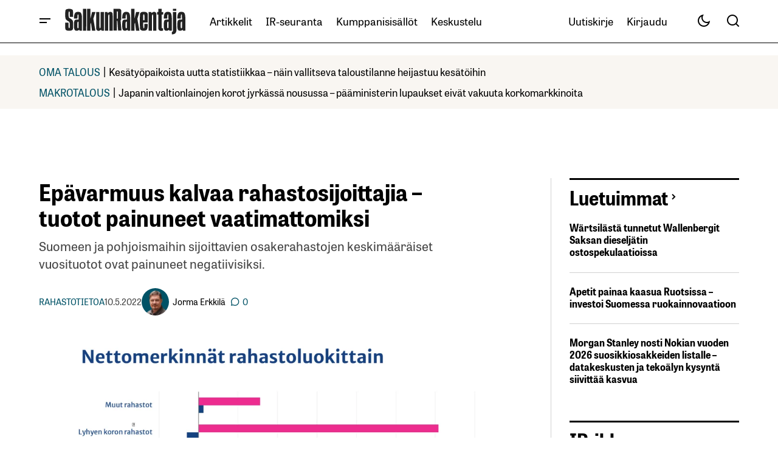

--- FILE ---
content_type: text/html; charset=UTF-8
request_url: https://www.salkunrakentaja.fi/2022/05/rahastosijoittajat-tuotot-negatiiviset/
body_size: 51402
content:
<!doctype html><html lang="fi"><head><script data-no-optimize="1">var litespeed_docref=sessionStorage.getItem("litespeed_docref");litespeed_docref&&(Object.defineProperty(document,"referrer",{get:function(){return litespeed_docref}}),sessionStorage.removeItem("litespeed_docref"));</script> <meta charset="UTF-8" /><meta name="viewport" content="width=device-width, initial-scale=1" /><link rel="profile" href="https://gmpg.org/xfn/11" /><meta name='robots' content='index, follow, max-image-preview:large, max-snippet:-1, max-video-preview:-1' /> <script data-no-defer="1" data-ezscrex="false" data-cfasync="false" data-pagespeed-no-defer data-cookieconsent="ignore">var ctPublicFunctions = {"_ajax_nonce":"bac11b77a9","_rest_nonce":"d56d11ab50","_ajax_url":"\/wp-admin\/admin-ajax.php","_rest_url":"https:\/\/www.salkunrakentaja.fi\/wp-json\/","data__cookies_type":"native","data__ajax_type":"rest","data__bot_detector_enabled":0,"data__frontend_data_log_enabled":1,"cookiePrefix":"","wprocket_detected":false,"host_url":"www.salkunrakentaja.fi","text__ee_click_to_select":"Click to select the whole data","text__ee_original_email":"The complete one is","text__ee_got_it":"Got it","text__ee_blocked":"Blocked","text__ee_cannot_connect":"Cannot connect","text__ee_cannot_decode":"Can not decode email. Unknown reason","text__ee_email_decoder":"CleanTalk email decoder","text__ee_wait_for_decoding":"The magic is on the way!","text__ee_decoding_process":"Please wait a few seconds while we decode the contact data."}</script> <script data-no-defer="1" data-ezscrex="false" data-cfasync="false" data-pagespeed-no-defer data-cookieconsent="ignore">var ctPublic = {"_ajax_nonce":"bac11b77a9","settings__forms__check_internal":"0","settings__forms__check_external":"0","settings__forms__force_protection":0,"settings__forms__search_test":"0","settings__forms__wc_add_to_cart":"0","settings__data__bot_detector_enabled":0,"settings__sfw__anti_crawler":0,"blog_home":"https:\/\/www.salkunrakentaja.fi\/","pixel__setting":"0","pixel__enabled":false,"pixel__url":null,"data__email_check_before_post":"1","data__email_check_exist_post":0,"data__cookies_type":"native","data__key_is_ok":true,"data__visible_fields_required":true,"wl_brandname":"Anti-Spam by CleanTalk","wl_brandname_short":"CleanTalk","ct_checkjs_key":"8e7def1945583d892cee4dd41f5c51ccc0c3ba10e8d2667d47d25afaab9372e8","emailEncoderPassKey":"ebda232bdf22b5ab494fe55d8cb7f4ec","bot_detector_forms_excluded":"W10=","advancedCacheExists":true,"varnishCacheExists":false,"wc_ajax_add_to_cart":true}</script>  <script data-cfasync="false" data-pagespeed-no-defer>var gtm4wp_datalayer_name = "dataLayer";
	var dataLayer = dataLayer || [];</script> <title>Epävarmuus kalvaa rahastosijoittajia – tuotot painuneet vaatimattomiksi</title><meta name="description" content="Suomeen ja pohjoismaihin sijoittavien osakerahastojen keskimääräiset vuosituotot ovat painuneet negatiivisiksi." /><link rel="canonical" href="https://www.salkunrakentaja.fi/2022/05/rahastosijoittajat-tuotot-negatiiviset/" /><meta property="og:locale" content="fi_FI" /><meta property="og:type" content="article" /><meta property="og:title" content="Epävarmuus kalvaa rahastosijoittajia – tuotot painuneet vaatimattomiksi" /><meta property="og:description" content="Suomeen ja pohjoismaihin sijoittavien osakerahastojen keskimääräiset vuosituotot ovat painuneet negatiivisiksi." /><meta property="og:url" content="https://www.salkunrakentaja.fi/2022/05/rahastosijoittajat-tuotot-negatiiviset/" /><meta property="og:site_name" content="SalkunRakentaja" /><meta property="article:publisher" content="https://www.facebook.com/salkunrakentaja" /><meta property="article:published_time" content="2022-05-10T05:31:41+00:00" /><meta property="article:modified_time" content="2022-05-10T05:31:42+00:00" /><meta property="og:image" content="https://www.salkunrakentaja.fi/wp-content/uploads/2022/05/tappio-romahdus-sijoittaminen-052022.jpg" /><meta property="og:image:width" content="800" /><meta property="og:image:height" content="460" /><meta property="og:image:type" content="image/jpeg" /><meta name="author" content="Jorma Erkkilä" /><meta name="twitter:card" content="summary_large_image" /><meta name="twitter:creator" content="@https://twitter.com/ErkkilaJorma" /><meta name="twitter:site" content="@SalkunRakentaja" /> <script type="application/ld+json" class="yoast-schema-graph">{"@context":"https://schema.org","@graph":[{"@type":"Article","@id":"https://www.salkunrakentaja.fi/2022/05/rahastosijoittajat-tuotot-negatiiviset/#article","isPartOf":{"@id":"https://www.salkunrakentaja.fi/2022/05/rahastosijoittajat-tuotot-negatiiviset/"},"author":{"name":"Jorma Erkkilä","@id":"https://www.salkunrakentaja.fi/#/schema/person/4fd4ed390458ed52ca37e6784e441d48"},"headline":"Epävarmuus kalvaa rahastosijoittajia – tuotot painuneet vaatimattomiksi","datePublished":"2022-05-10T05:31:41+00:00","dateModified":"2022-05-10T05:31:42+00:00","mainEntityOfPage":{"@id":"https://www.salkunrakentaja.fi/2022/05/rahastosijoittajat-tuotot-negatiiviset/"},"wordCount":573,"commentCount":0,"publisher":{"@id":"https://www.salkunrakentaja.fi/#organization"},"image":{"@id":"https://www.salkunrakentaja.fi/2022/05/rahastosijoittajat-tuotot-negatiiviset/#primaryimage"},"thumbnailUrl":"https://www.salkunrakentaja.fi/wp-content/uploads/2022/05/tappio-romahdus-sijoittaminen-052022.jpg","keywords":["rahastomerkinnät","rahastotuotot","sijoitusympäristö"],"articleSection":["Rahastotietoa"],"inLanguage":"fi","potentialAction":[{"@type":"CommentAction","name":"Comment","target":["https://www.salkunrakentaja.fi/2022/05/rahastosijoittajat-tuotot-negatiiviset/#respond"]}]},{"@type":"WebPage","@id":"https://www.salkunrakentaja.fi/2022/05/rahastosijoittajat-tuotot-negatiiviset/","url":"https://www.salkunrakentaja.fi/2022/05/rahastosijoittajat-tuotot-negatiiviset/","name":"Epävarmuus kalvaa rahastosijoittajia – tuotot painuneet vaatimattomiksi","isPartOf":{"@id":"https://www.salkunrakentaja.fi/#website"},"primaryImageOfPage":{"@id":"https://www.salkunrakentaja.fi/2022/05/rahastosijoittajat-tuotot-negatiiviset/#primaryimage"},"image":{"@id":"https://www.salkunrakentaja.fi/2022/05/rahastosijoittajat-tuotot-negatiiviset/#primaryimage"},"thumbnailUrl":"https://www.salkunrakentaja.fi/wp-content/uploads/2022/05/tappio-romahdus-sijoittaminen-052022.jpg","datePublished":"2022-05-10T05:31:41+00:00","dateModified":"2022-05-10T05:31:42+00:00","description":"Suomeen ja pohjoismaihin sijoittavien osakerahastojen keskimääräiset vuosituotot ovat painuneet negatiivisiksi.","breadcrumb":{"@id":"https://www.salkunrakentaja.fi/2022/05/rahastosijoittajat-tuotot-negatiiviset/#breadcrumb"},"inLanguage":"fi","potentialAction":[{"@type":"ReadAction","target":["https://www.salkunrakentaja.fi/2022/05/rahastosijoittajat-tuotot-negatiiviset/"]}]},{"@type":"ImageObject","inLanguage":"fi","@id":"https://www.salkunrakentaja.fi/2022/05/rahastosijoittajat-tuotot-negatiiviset/#primaryimage","url":"https://www.salkunrakentaja.fi/wp-content/uploads/2022/05/tappio-romahdus-sijoittaminen-052022.jpg","contentUrl":"https://www.salkunrakentaja.fi/wp-content/uploads/2022/05/tappio-romahdus-sijoittaminen-052022.jpg","width":800,"height":460,"caption":"tappio romahdus sijoittaminen"},{"@type":"BreadcrumbList","@id":"https://www.salkunrakentaja.fi/2022/05/rahastosijoittajat-tuotot-negatiiviset/#breadcrumb","itemListElement":[{"@type":"ListItem","position":1,"name":"kotisivu","item":"https://www.salkunrakentaja.fi/"},{"@type":"ListItem","position":2,"name":"Artikkelit","item":"https://www.salkunrakentaja.fi/artikkelit/"},{"@type":"ListItem","position":3,"name":"Markkinat","item":"https://www.salkunrakentaja.fi/artikkelit/markkinat/"},{"@type":"ListItem","position":4,"name":"Rahastot","item":"https://www.salkunrakentaja.fi/artikkelit/markkinat/rahastot/"},{"@type":"ListItem","position":5,"name":"Rahastotietoa","item":"https://www.salkunrakentaja.fi/artikkelit/markkinat/rahastot/rahastotietoa/"},{"@type":"ListItem","position":6,"name":"Epävarmuus kalvaa rahastosijoittajia – tuotot painuneet vaatimattomiksi"}]},{"@type":"WebSite","@id":"https://www.salkunrakentaja.fi/#website","url":"https://www.salkunrakentaja.fi/","name":"SalkunRakentaja","description":"Vaurastujan media","publisher":{"@id":"https://www.salkunrakentaja.fi/#organization"},"potentialAction":[{"@type":"SearchAction","target":{"@type":"EntryPoint","urlTemplate":"https://www.salkunrakentaja.fi/?s={search_term_string}"},"query-input":{"@type":"PropertyValueSpecification","valueRequired":true,"valueName":"search_term_string"}}],"inLanguage":"fi"},{"@type":"Organization","@id":"https://www.salkunrakentaja.fi/#organization","name":"SalkunRakentaja","url":"https://www.salkunrakentaja.fi/","logo":{"@type":"ImageObject","inLanguage":"fi","@id":"https://www.salkunrakentaja.fi/#/schema/logo/image/","url":"https://www.salkunrakentaja.fi/wp-content/uploads/2024/12/SalkunRakentaja-logo-122024.jpg","contentUrl":"https://www.salkunrakentaja.fi/wp-content/uploads/2024/12/SalkunRakentaja-logo-122024.jpg","width":576,"height":170,"caption":"SalkunRakentaja"},"image":{"@id":"https://www.salkunrakentaja.fi/#/schema/logo/image/"},"sameAs":["https://www.facebook.com/salkunrakentaja","https://x.com/SalkunRakentaja","https://www.instagram.com/salkunrakentaja","https://www.linkedin.com/company/salkunrakentaja","https://www.youtube.com/channel/UCTp_dI4rgei52IU08N9f7Eg/featured"]},{"@type":"Person","@id":"https://www.salkunrakentaja.fi/#/schema/person/4fd4ed390458ed52ca37e6784e441d48","name":"Jorma Erkkilä","image":{"@type":"ImageObject","inLanguage":"fi","@id":"https://www.salkunrakentaja.fi/#/schema/person/image/","url":"https://www.salkunrakentaja.fi/wp-content/uploads/2023/02/Jorma-Erkkila-profiilikuva-SR-022025-190x190.png","contentUrl":"https://www.salkunrakentaja.fi/wp-content/uploads/2023/02/Jorma-Erkkila-profiilikuva-SR-022025-190x190.png","caption":"Jorma Erkkilä"},"description":"Jorma \"Jomppe\" Erkkilä on SalkunRakentaja-verkkolehden perustaja ja päätoimittaja.","sameAs":["https://www.salkunrakentaja.fi","https://www.linkedin.com/in/jormaerkkila/","https://x.com/https://twitter.com/ErkkilaJorma"],"worksFor":"Salkkumedia Oy","url":"https://www.salkunrakentaja.fi/author/jomppe/"}]}</script> <link rel='dns-prefetch' href='//fonts.googleapis.com' /><link href='https://fonts.gstatic.com' crossorigin rel='preconnect' /><link rel="alternate" type="application/rss+xml" title="SalkunRakentaja &raquo; syöte" href="https://www.salkunrakentaja.fi/feed/" /><link rel="alternate" type="application/rss+xml" title="SalkunRakentaja &raquo; kommenttien syöte" href="https://www.salkunrakentaja.fi/comments/feed/" /><link rel="alternate" type="application/rss+xml" title="SalkunRakentaja &raquo; Epävarmuus kalvaa rahastosijoittajia – tuotot painuneet vaatimattomiksi kommenttien syöte" href="https://www.salkunrakentaja.fi/2022/05/rahastosijoittajat-tuotot-negatiiviset/feed/" /><link rel="alternate" title="oEmbed (JSON)" type="application/json+oembed" href="https://www.salkunrakentaja.fi/wp-json/oembed/1.0/embed?url=https%3A%2F%2Fwww.salkunrakentaja.fi%2F2022%2F05%2Frahastosijoittajat-tuotot-negatiiviset%2F" /><link rel="alternate" title="oEmbed (XML)" type="text/xml+oembed" href="https://www.salkunrakentaja.fi/wp-json/oembed/1.0/embed?url=https%3A%2F%2Fwww.salkunrakentaja.fi%2F2022%2F05%2Frahastosijoittajat-tuotot-negatiiviset%2F&#038;format=xml" /><style id='wp-img-auto-sizes-contain-inline-css'>img:is([sizes=auto i],[sizes^="auto," i]){contain-intrinsic-size:3000px 1500px}
/*# sourceURL=wp-img-auto-sizes-contain-inline-css */</style><style id="litespeed-ccss">.wp-block-image img{box-sizing:border-box;height:auto;max-width:100%;vertical-align:bottom}ul{box-sizing:border-box}.entry-content{counter-reset:footnotes}:root{--wp--preset--font-size--normal:16px;--wp--preset--font-size--huge:42px}html :where(img[class*=wp-image-]){height:auto;max-width:100%}:where(figure){margin:0 0 1em}:root{--wp--preset--aspect-ratio--square:1;--wp--preset--aspect-ratio--4-3:4/3;--wp--preset--aspect-ratio--3-4:3/4;--wp--preset--aspect-ratio--3-2:3/2;--wp--preset--aspect-ratio--2-3:2/3;--wp--preset--aspect-ratio--16-9:16/9;--wp--preset--aspect-ratio--9-16:9/16;--wp--preset--color--black:#000000;--wp--preset--color--cyan-bluish-gray:#abb8c3;--wp--preset--color--white:#FFFFFF;--wp--preset--color--pale-pink:#f78da7;--wp--preset--color--vivid-red:#cf2e2e;--wp--preset--color--luminous-vivid-orange:#ff6900;--wp--preset--color--luminous-vivid-amber:#fcb900;--wp--preset--color--light-green-cyan:#7bdcb5;--wp--preset--color--vivid-green-cyan:#00d084;--wp--preset--color--pale-cyan-blue:#8ed1fc;--wp--preset--color--vivid-cyan-blue:#0693e3;--wp--preset--color--vivid-purple:#9b51e0;--wp--preset--color--blue:#59BACC;--wp--preset--color--green:#58AD69;--wp--preset--color--orange:#FFBC49;--wp--preset--color--red:#e32c26;--wp--preset--color--gray-50:#f8f9fa;--wp--preset--color--gray-100:#f8f9fb;--wp--preset--color--gray-200:#E0E0E0;--wp--preset--color--primary:#000000;--wp--preset--color--secondary:#444444;--wp--preset--color--layout:#f7f5f2;--wp--preset--color--border:#d1d1d1;--wp--preset--gradient--vivid-cyan-blue-to-vivid-purple:linear-gradient(135deg,rgba(6,147,227,1) 0%,rgb(155,81,224) 100%);--wp--preset--gradient--light-green-cyan-to-vivid-green-cyan:linear-gradient(135deg,rgb(122,220,180) 0%,rgb(0,208,130) 100%);--wp--preset--gradient--luminous-vivid-amber-to-luminous-vivid-orange:linear-gradient(135deg,rgba(252,185,0,1) 0%,rgba(255,105,0,1) 100%);--wp--preset--gradient--luminous-vivid-orange-to-vivid-red:linear-gradient(135deg,rgba(255,105,0,1) 0%,rgb(207,46,46) 100%);--wp--preset--gradient--very-light-gray-to-cyan-bluish-gray:linear-gradient(135deg,rgb(238,238,238) 0%,rgb(169,184,195) 100%);--wp--preset--gradient--cool-to-warm-spectrum:linear-gradient(135deg,rgb(74,234,220) 0%,rgb(151,120,209) 20%,rgb(207,42,186) 40%,rgb(238,44,130) 60%,rgb(251,105,98) 80%,rgb(254,248,76) 100%);--wp--preset--gradient--blush-light-purple:linear-gradient(135deg,rgb(255,206,236) 0%,rgb(152,150,240) 100%);--wp--preset--gradient--blush-bordeaux:linear-gradient(135deg,rgb(254,205,165) 0%,rgb(254,45,45) 50%,rgb(107,0,62) 100%);--wp--preset--gradient--luminous-dusk:linear-gradient(135deg,rgb(255,203,112) 0%,rgb(199,81,192) 50%,rgb(65,88,208) 100%);--wp--preset--gradient--pale-ocean:linear-gradient(135deg,rgb(255,245,203) 0%,rgb(182,227,212) 50%,rgb(51,167,181) 100%);--wp--preset--gradient--electric-grass:linear-gradient(135deg,rgb(202,248,128) 0%,rgb(113,206,126) 100%);--wp--preset--gradient--midnight:linear-gradient(135deg,rgb(2,3,129) 0%,rgb(40,116,252) 100%);--wp--preset--font-size--small:13px;--wp--preset--font-size--medium:20px;--wp--preset--font-size--large:36px;--wp--preset--font-size--x-large:42px;--wp--preset--spacing--20:0.44rem;--wp--preset--spacing--30:0.67rem;--wp--preset--spacing--40:1rem;--wp--preset--spacing--50:1.5rem;--wp--preset--spacing--60:2.25rem;--wp--preset--spacing--70:3.38rem;--wp--preset--spacing--80:5.06rem;--wp--preset--shadow--natural:6px 6px 9px rgba(0, 0, 0, 0.2);--wp--preset--shadow--deep:12px 12px 50px rgba(0, 0, 0, 0.4);--wp--preset--shadow--sharp:6px 6px 0px rgba(0, 0, 0, 0.2);--wp--preset--shadow--outlined:6px 6px 0px -3px rgba(255, 255, 255, 1), 6px 6px rgba(0, 0, 0, 1);--wp--preset--shadow--crisp:6px 6px 0px rgba(0, 0, 0, 1)}:root{--wppb-primary-color:#1079F3;--wppb-secondary-color:#2D8BF9;--wppb-button-text-color:#FFFFFF;--wppb-label-size:16px;--wppb-label-color:#6E7A86;--wppb-label-color_:#090A0B;--wppb-notifications-text-color:#090A0B;--wppb-notifications-background-color-success:#DCEDC8;--wppb-notifications-background-color-error:#FFCDD2;--wppb-notifications-background-color-warning:#FFF9C4;--wppb-notifications-background-color-note:#D6F5FF;--wppb-notifications-border-color-success:#689F38;--wppb-notifications-border-color-error:#C62828;--wppb-notifications-border-color-warning:#F9A825;--wppb-notifications-border-color-note:#00A0D2}:root{--wppb-primary-color:#005266 !important;--wppb-secondary-color:#005266 !important;--wppb-button-text-color:#ffffff !important;--wppb-label-size:16px !important;--wppb-label-color:#444444 !important;--wppb-label-color_:#444444 !important;--wppb-notifications-text-color:#b5b5b5 !important;--wppb-notifications-border-color-success:#005266 !important;--wppb-notifications-border-color-error:#c62828 !important;--wppb-notifications-border-color-warning:#f9a825 !important;--wppb-notifications-border-color-note:#005266 !important;--wppb-notifications-background-color-success:#ffffff !important;--wppb-notifications-background-color-error:#ffffff !important;--wppb-notifications-background-color-warning:#ffffff !important;--wppb-notifications-background-color-note:#ffffff !important}:root{--wppb-primary-color:#005266 !important;--wppb-secondary-color:#005266 !important;--wppb-button-text-color:#ffffff !important;--wppb-label-size:16px !important;--wppb-label-color:#444444 !important;--wppb-label-color_:#444444 !important;--wppb-notifications-text-color:#b5b5b5 !important;--wppb-notifications-border-color-success:#005266 !important;--wppb-notifications-border-color-error:#c62828 !important;--wppb-notifications-border-color-warning:#f9a825 !important;--wppb-notifications-border-color-note:#005266 !important;--wppb-notifications-background-color-success:#ffffff !important;--wppb-notifications-background-color-error:#ffffff !important;--wppb-notifications-background-color-warning:#ffffff !important;--wppb-notifications-background-color-note:#ffffff !important}:root{--cs-desktop-container:1250px;--cs-laptop-container:1200px;--cs-tablet-container:992px;--cs-mobile-container:576px}:root{--cs-header-initial-height:72px;--cs-header-height:72px;--cs-header-topbar-height:143px;--cs-header-border-width:1px;--cs-floating-header-height:0px;--cs-offcanvas-width:100%;--cs-entry-content-width:1044px;--cs-entry-content-large-width:806px;--cs-entry-content-medium-width:688px;--cs-entry-content-full:1400px;--cs-layout-elements-border-radius:4px;--cs-thumbnail-border-radius:4px;--cs-tag-border-radius:2px;--cs-button-border-radius:4px;--cs-input-border-radius:4px;--cs-avatar-border-radius:50%;--cs-adminmbar-offset:0px;--cs-underline-bg-position:left 98%}@media (min-width:576px){:root{--cs-offcanvas-width:420px}}:root,body[data-scheme=light]{--cs-header-background:var(--cs-light-header-background, #FFFFFF);--cs-header-submenu-background:var(--cs-light-header-submenu-background, #FFFFFF);--cs-header-topbar-background:var(--cs-light-header-topbar-background, #F3F3F3);--cs-footer-background:var(--cs-light-footer-background, #FFFFFF);--cs-offcanvas-background:var(--cs-light-offcanvas-background, #FFFFFF)}:root,[data-scheme=light]{--cs-site-background:var(--cs-light-site-background, #FFFFFF);--cs-layout-background:var(--cs-light-layout-background, #F3F3F3);--cs-branding-background:var(--cs-light-branding-background, #f0f0f0);--cs-color-primary:var(--cs-light-primary-color, #000000);--cs-color-primary-contrast:#FFFFFF;--cs-color-secondary:var(--cs-light-secondary-color, #525252);--cs-color-secondary-contrast:#FFFFFF;--cs-color-accent:var(--cs-light-accent-color, #000000);--cs-color-border:var(--cs-light-border-color, #D9D9D9);--cs-color-divider:var(--cs-light-primary-color, #000000);--cs-color-input:var(--cs-light-input-background);--cs-color-input-contrast:var(--cs-light-input-color);--cs-color-button:var(--cs-light-button-background, #000000);--cs-color-button-contrast:var(--cs-light-button-color, #FFFFFF);--cs-color-button-hover:var(--cs-light-button-hover-background, #000000);--cs-color-button-hover-contrast:var(--cs-light-button-hover-color, #FFFFFF);--cs-color-overlay-background:var(--cs-light-overlay-background-rgb, #161616);--cs-color-tag-background:#F1F1F1;--cs-color-tag-background-hover:#EDEDED;--cs-color-contrast-50:#e9e9e9;--cs-color-contrast-100:#e9e9e9;--cs-color-contrast-200:#d2d2d2;--cs-color-contrast-300:#bbbbbb;--cs-color-contrast-400:#a4a4a4;--cs-color-contrast-500:#808080;--cs-color-contrast-600:#6c6c6c;--cs-color-contrast-700:#494949;--cs-color-contrast-800:#343434;--cs-color-contrast-900:#232323}[data-scheme]{color:var(--cs-color-primary)}:root,[data-scheme=light]{--cs-palette-color-blue:#59BACC;--cs-palette-color-green:#58AD69;--cs-palette-color-orange:#FFBC49;--cs-palette-color-red:#e32c26;--cs-palette-color-black:#000000;--cs-palette-color-white:#FFFFFF;--cs-palette-color-primary:#161616;--cs-palette-color-secondary:#585858;--cs-palette-color-layout:#f6f6f6;--cs-palette-color-border:#D9D9D9;--cs-palette-color-divider:#161616;--cs-palette-color-gray-50:#e9e9e9;--cs-palette-color-gray-100:#e9e9e9;--cs-palette-color-gray-200:#d2d2d2}[class*=" cs-icon-"]{font-family:"cs-icons"!important;speak:none;font-style:normal;font-weight:400;font-variant:normal;text-transform:none;line-height:1;-webkit-font-smoothing:antialiased;-moz-osx-font-smoothing:grayscale}.cs-icon-twitter-x:before{content:""}.cs-icon-facebook:before{content:""}.cs-icon-send:before{content:""}.cs-icon-search:before{content:""}.cs-icon-menu:before{content:""}.cs-icon-link:before{content:""}.cs-icon-x:before{content:""}.cs-icon-chevron-left:before{content:""}.cs-icon-chevron-right:before{content:""}.cs-icon-chevron-up:before{content:""}.cs-icon-eye:before{content:""}*,*::before,*::after{box-sizing:border-box}html{font-family:sans-serif;line-height:1.15;-webkit-text-size-adjust:100%}article,aside,figure,header,main,nav,section{display:block}body{margin:0;font-family:-apple-system,BlinkMacSystemFont,"Segoe UI",Roboto,"Helvetica Neue",Arial,"Noto Sans",sans-serif,"Apple Color Emoji","Segoe UI Emoji","Segoe UI Symbol","Noto Color Emoji";font-size:1rem;font-weight:400;line-height:1.5;text-align:left;background-color:#fff;color:#000}h1,h2{margin-top:0;margin-bottom:1rem}p{margin-top:0;margin-bottom:1rem}ul{margin-top:0;margin-bottom:1rem}ul ul{margin-bottom:0}a{color:var(--cs-color-secondary);text-decoration:underline;background-color:#fff0}figure{margin:0 0 1rem}img{vertical-align:middle;border-style:none}svg{overflow:hidden;vertical-align:middle}label{display:inline-block;margin-bottom:.5rem}button{border-radius:0}input,button{margin:0;font-family:inherit;font-size:inherit;line-height:inherit}button,input{overflow:visible}button{text-transform:none}button,[type=submit]{-webkit-appearance:button}button::-moz-focus-inner,[type=submit]::-moz-focus-inner{padding:0;border-style:none}[type=search]{outline-offset:-2px;-webkit-appearance:none}[type=search]::-webkit-search-decoration{-webkit-appearance:none}::-webkit-file-upload-button{font:inherit;-webkit-appearance:button}html{-webkit-font-smoothing:antialiased;-moz-osx-font-smoothing:grayscale;font-size:16px;font-family:var(--cs-font-base-family);scrollbar-gutter:stable}body{font-family:var(--cs-font-base-family),sans-serif;font-size:var(--cs-font-base-size);font-weight:var(--cs-font-base-weight);font-style:var(--cs-font-base-style);line-height:var(--cs-font-base-line-height);letter-spacing:var(--cs-font-base-letter-spacing)}h1,h2{margin-top:0;margin-bottom:1rem;word-wrap:break-word;color:var(--cs-color-primary);font-family:var(--cs-font-headings-family),sans-serif;font-weight:var(--cs-font-headings-weight);font-style:var(--cs-font-headings-style);text-transform:var(--cs-font-headings-text-transform);line-height:var(--cs-font-headings-line-height);letter-spacing:var(--cs-font-headings-letter-spacing)}@media (max-width:767.98px){h1{font-size:var(--cs-heading-2-font-size)}}@media (min-width:768px){h1{font-size:var(--cs-heading-1-font-size)}}@media (max-width:767.98px){h2{font-size:var(--cs-heading-3-font-size)}}@media (min-width:768px){h2{font-size:var(--cs-heading-2-font-size)}}.cs-main-content .entry-content>*{margin-top:32px;margin-bottom:32px}.cs-main-content .entry-content>*:first-child{margin-top:0}.entry-content{line-height:var(--cs-font-post-content-line-height);color:var(--cs-color-primary);word-break:break-word}.alignnone{max-width:100%}.wp-block-image:not(.is-style-rounded) img{border-radius:var(--cs-thumbnail-border-radius)}.cs-entry__overlay{position:relative}.cs-overlay-background{display:flex;flex-direction:column;position:relative}.cs-overlay-background:after{background:rgba(var(--cs-color-overlay-background),.4);border-radius:var(--cs-thumbnail-border-radius);content:"";position:absolute;left:0;top:0;right:0;bottom:0;opacity:1}.cs-overlay-link{display:flex;position:absolute!important;left:0;top:0;right:0;bottom:0;width:100%;height:100%;z-index:1}.cs-overlay-ratio{position:relative;display:flex;flex-direction:column}.cs-overlay-ratio:not(.cs-ratio-original) .cs-overlay-background{position:absolute;left:0;top:0;right:0;bottom:0;width:100%;height:100%;overflow:hidden}.cs-overlay-ratio:not(.cs-ratio-original) .cs-overlay-background img{width:100%;height:100%;object-fit:cover}.cs-overlay-ratio:not(.cs-ratio-original):before{content:"";display:table;box-sizing:border-box;width:0}.cs-ratio-landscape-16-9:before{padding-bottom:56.25%}.cs-entry__overlay .cs-overlay-background img{-webkit-transform:translateZ(0) scale(1);transform:translateZ(0) scale(1);-webkit-backface-visibility:hidden;backface-visibility:hidden}.cs-entry__inner.cs-entry__overlay .cs-overlay-background:after,.cs-entry__inner.cs-entry__overlay .cs-overlay-background:before{opacity:0}:root,[data-scheme=light]{--cs-color-placeholder:#a5a5a5}button{background-color:var(--cs-color-button);color:var(--cs-color-button-contrast);position:relative;display:inline-flex;align-items:center;justify-content:center;text-decoration:none;border:none;box-shadow:none;overflow:hidden;font-family:var(--cs-font-primary-family),sans-serif;font-size:var(--cs-font-primary-size);line-height:var(--cs-font-primary-line-height);font-weight:var(--cs-font-primary-weight);font-style:var(--cs-font-primary-style);letter-spacing:var(--cs-font-primary-letter-spacing);text-transform:var(--cs-font-primary-text-transform);padding:.5625rem 1.125rem .5625rem 1.125rem;border-radius:var(--cs-button-border-radius)}.cs-button-animated span{position:relative;overflow:hidden;display:inline-flex}.cs-button-animated span>span{display:inline-flex;justify-content:center;align-items:center}.cs-button-animated span>span:nth-of-type(2){position:absolute;left:0;transform:translateY(130%) translateZ(0)}input[type=email],input[type=url],input[type=search]{display:block;width:100%;background-color:var(--cs-color-input,var(--cs-site-background));color:var(--cs-color-input-contrast,var(--cs-color-primary));line-height:var(--cs-font-input-line-height);box-shadow:none;padding:.675rem 1.25rem;border-radius:var(--cs-input-border-radius);font-family:var(--cs-font-input-family),sans-serif;font-size:var(--cs-font-input-size);font-weight:var(--cs-font-input-weight);font-style:var(--cs-font-input-style);line-height:var(--cs-font-input-line-height);letter-spacing:var(--cs-font-input-letter-spacing);text-transform:var(--cs-font-input-text-transform);width:100%;min-height:42px;margin:0;outline:none;appearance:none;border:none;background-color:var(--cs-color-input,var(--cs-layout-background));color:var(--cs-color-input-contrast,var(--cs-color-primary))}input[type=search]::-webkit-search-decoration,input[type=search]::-webkit-search-cancel-button,input[type=search]::-webkit-search-results-button,input[type=search]::-webkit-search-results-decoration{display:none}label{font-family:var(--cs-font-input-family),sans-serif;font-size:var(--cs-font-input-size);font-weight:var(--cs-font-input-weight);font-style:var(--cs-font-input-style);line-height:var(--cs-font-input-line-height);letter-spacing:var(--cs-font-input-letter-spacing);text-transform:var(--cs-font-input-text-transform);margin-bottom:.75rem;color:var(--cs-color-secondary)}.cs-form-group{display:grid;width:100%;min-height:50px;grid-template-columns:1fr auto;grid-template-rows:auto 1fr;border:1px solid #fff0;border-radius:var(--cs-button-border-radius);background:var(--cs-color-input);overflow:hidden}.cs-form-group label{grid-column:1/2;grid-row:1/2;margin:0;padding:.4375rem 0 0 1.125rem;height:auto;visibility:visible;font-size:.75rem;line-height:1}.cs-form-group input{grid-column:1/2;grid-row:2/3;display:block;width:100%;background-color:var(--cs-color-input,var(--cs-site-background));color:var(--cs-color-input-contrast,var(--cs-color-primary));line-height:var(--cs-font-input-line-height);box-shadow:none;padding:var(--cs-input-padding-y,.675rem) var(--cs-input-padding-x,1.125rem);border-radius:0;height:100%;min-height:unset;padding:0 0 .4375rem 1.125rem}.cs-form-group button{position:relative;grid-column:2/3;grid-row:1/3;background-color:var(--cs-color-button);color:var(--cs-color-button-contrast);position:relative;display:inline-flex;align-items:center;justify-content:center;text-decoration:none;border:none;box-shadow:none;overflow:hidden;font-family:var(--cs-font-primary-family),sans-serif;font-size:var(--cs-font-primary-size);line-height:var(--cs-font-primary-line-height);font-weight:var(--cs-font-primary-weight);font-style:var(--cs-font-primary-style);letter-spacing:var(--cs-font-primary-letter-spacing);text-transform:var(--cs-font-primary-text-transform);padding:.675rem 1.25rem .675rem .5625rem;border-radius:0 var(--cs-button-border-radius) var(--cs-button-border-radius)0}@media (max-width:575.98px){.cs-form-group button{padding:.675rem .5625rem}}.cs-form-group button:before{position:absolute;left:0;z-index:1;content:"";display:block;width:1px;height:18px;background:var(--cs-color-border)}.cs-form-group:has(input:not(:focus):empty){align-items:center}.cs-form-group:has(input:not(:focus):empty) label{height:0;padding:0 0 0 1.125rem;visibility:hidden}.cs-form-group:has(input:not(:focus):empty) input{grid-row:1/3;padding:0 0 0 1.125rem}.cs-form-group .cs-icon{font-size:1.125rem}.cs-form-group .cs-icon:not(:last-child){margin-right:.5rem}@media (max-width:575.98px){.cs-form-group span{display:none}}body{background:var(--cs-site-background);overflow-x:hidden;-moz-osx-font-smoothing:grayscale;-webkit-font-smoothing:antialiased;--cs-wpadminbar-height:0px}.cs-wrapper{min-height:calc(100vh - var(--cs-wpadminbar-height));display:flex;flex-direction:column;justify-content:space-between}.cs-site{margin-bottom:4rem}@media (min-width:768px){.cs-site{margin-bottom:6rem}}.cs-container{width:100%;padding-right:24px;padding-left:24px;margin-right:auto;margin-left:auto;max-width:var(--cs-mobile-container,576px)}@media (min-width:768px){.cs-container{max-width:var(--cs-tablet-container,992px)}}@media (min-width:992px){.cs-container{max-width:var(--cs-laptop-container,1200px)}}@media (min-width:1200px){.cs-container{max-width:var(--cs-desktop-container,1448px)}}.cs-site-content{margin-top:1.5rem;margin-bottom:1.5rem}.cs-site-inner{display:flex;flex-direction:column}.cs-site-inner>*{flex:0 0 auto}.cs-site-inner main{flex:1 0 auto}.cs-header{position:relative;width:100%;z-index:10}@media (min-width:992px){.cs-header{z-index:100}}.cs-header__outer{width:100%;background:var(--cs-header-background,var(--cs-site-background))}.cs-header__outer:after{content:"";display:block;width:100%;height:var(--cs-header-border-width);background:var(--cs-color-border)}.cs-header__inner{display:flex;justify-content:space-between;align-items:stretch;min-height:var(--cs-header-height)}.cs-header__inner-mobile{display:flex}@media (min-width:992px){.cs-header__inner-mobile{display:none}}.cs-header__inner-mobile .cs-col-left,.cs-header__inner-mobile .cs-col-right{flex:2}.cs-header__inner-desktop{display:none;min-height:var(--cs-header-initial-height)}@media (min-width:992px){.cs-header__inner-desktop{display:flex}.cs-header__inner-desktop:not(:has(.cs-col-center)) .cs-col-left{flex:5}}.cs-header__col{display:flex;align-items:center;flex:1}.cs-header__col.cs-col-center{justify-content:center;padding:0 20px}.cs-header__inner-mobile .cs-header__col.cs-col-center{flex:5;padding:0}.cs-header__col.cs-col-left:not(:only-child){padding-right:20px}.cs-header__col.cs-col-right{justify-content:flex-end}.cs-header__col.cs-col-right:not(:only-child){padding-left:20px}.cs-header__logo{display:block;color:var(--cs-color-primary);white-space:nowrap;text-decoration:none;font-family:var(--cs-font-main-logo-family),sans-serif;font-size:var(--cs-font-main-logo-size);font-weight:var(--cs-font-main-logo-weight);font-style:var(--cs-font-main-logo-style);letter-spacing:var(--cs-font-main-logo-letter-spacing);text-transform:var(--cs-font-main-logo-text-transform)}.cs-header__logo.cs-logo-dark{display:none}.cs-header__logo img{display:block;width:initial}.cs-header__logo-mobile{font-family:var(--cs-font-mobile-logo-family),sans-serif;font-size:var(--cs-font-mobile-logo-size);font-weight:var(--cs-font-mobile-logo-weight);font-style:var(--cs-font-mobile-logo-style);letter-spacing:var(--cs-font-mobile-logo-letter-spacing);text-transform:var(--cs-font-mobile-logo-text-transform)}.cs-header .cs-logo{margin-bottom:0}.cs-header__nav{display:block;height:100%}.cs-header__nav:not(:first-child){margin-left:28px}.cs-header__nav-inner{display:flex;height:100%;padding:0;margin:0;align-items:center;list-style:none}.cs-header__nav-inner li{position:relative}.cs-header__nav-inner>li{height:100%;margin:0;padding:0}.cs-header__nav-inner>li>a{position:relative;display:flex;align-items:center;white-space:nowrap;height:100%;padding-left:11px;padding-right:11px;text-decoration:none;color:var(--cs-color-primary);font-family:var(--cs-font-menu-family),sans-serif;font-size:var(--cs-font-menu-size);line-height:var(--cs-font-menu-line-height);font-weight:var(--cs-font-menu-weight);font-style:var(--cs-font-menu-style);letter-spacing:var(--cs-font-menu-letter-spacing);text-transform:var(--cs-font-menu-text-transform)}.cs-header__nav-inner>li>a>span{display:flex;flex-wrap:nowrap;align-items:center;min-height:28px;padding-left:0;padding-right:0;border-radius:var(--cs-layout-elements-border-radius)}.cs-header__nav-inner>li>a>span span{display:inline;padding-bottom:.02em;background:linear-gradient(to right,currentColor 0%,currentColor 98%);background-size:0 1px;background-repeat:no-repeat;background-position:var(--cs-underline-bg-position);color:var(--cs-color-primary);text-decoration:none}@media (max-width:575.98px){.cs-header__inner-mobile{margin-left:-8px;margin-right:-8px}.cs-header__inner-mobile .cs-header__col.cs-col-left:not(:only-child){padding-right:12px}.cs-header__inner-mobile .cs-header__col.cs-col-right:not(:only-child){padding-left:12px}}.cs-header__toggles{display:flex;justify-content:center;align-items:center;height:100%}@media (min-width:992px){.cs-header .cs-header__toggles:last-child{margin-right:-14px}}.cs-header__toggle{position:relative;width:40px;height:100%;border-radius:0;display:flex;justify-content:center;align-items:center;opacity:1;text-decoration:none;color:var(--cs-color-primary)}@media (min-width:576px){.cs-header__toggle{width:48px}}.cs-header__toggle .cs-icon{width:24px;height:24px;display:flex;justify-content:center;align-items:center;font-size:1.5rem}.cs-header__burger-toggle,.cs-header__offcanvas-toggle{justify-content:center;align-items:center;width:48px;height:100%;padding:0}.cs-header__burger-toggle .cs-icon,.cs-header__offcanvas-toggle .cs-icon{font-size:1.5rem}.cs-header__burger-toggle{display:none}@media (min-width:992px){.cs-header__burger-toggle{display:flex;margin-left:-14px}}.cs-header__burger-toggle .cs-icon-menu{display:block}.cs-header__burger-toggle .cs-icon-x{display:none}.cs-header__offcanvas-toggle{display:flex;margin-left:-6px}@media (min-width:992px){.cs-header__offcanvas-toggle{display:none}}.cs-header__offcanvas-toggle~.cs-logo{margin-left:8px}.cs-navbar-smart-enabled .cs-header{position:sticky;top:calc(0px - var(--cs-header-height) - var(--cs-header-border-width))}.cs-header-three .cs-header__outer:after{background:var(--cs-color-divider)}.cs-header-three .cs-header__outer>.cs-container{max-width:100%}@media (min-width:992px) and (max-width:1199.98px){.cs-header-three .cs-header__burger-toggle{display:none}.cs-header-three .cs-header__offcanvas-toggle{display:flex}.cs-header-three .cs-header__nav{display:none}}.cs-header-overlay{display:none;position:fixed;top:var(--cs-wpadminbar-height);right:0;bottom:0;left:0;z-index:-1;background:rgba(var(--cs-color-overlay-background),.5)}@media (min-width:992px){.cs-header-overlay{top:var(--cs-wpadminbar-height)}}.cs-header-three:not(.cs-scroll-sticky) .cs-header-overlay{top:var(--cs-wpadminbar-height)}@media (min-width:992px){.cs-header-three:not(.cs-scroll-sticky) .cs-header-overlay{top:var(--cs-wpadminbar-height)}}@keyframes fade{0%{opacity:0}100%{opacity:1}}.cs-search{display:flex;flex-direction:column;opacity:0;visibility:hidden;position:absolute;top:calc(var(--cs-header-height) + var(--cs-header-border-width));right:0;z-index:9;width:100%;height:unset;max-height:calc(100vh - var(--cs-wpadminbar-height) - var(--cs-header-height) - var(--cs-header-border-width));transform:none!important;margin-bottom:calc(var(--cs-header-height) + var(--cs-wpadminbar-height));overflow:hidden;overflow-y:scroll;-ms-overflow-style:none;scrollbar-width:none;background:var(--cs-header-background,var(--cs-site-background));-webkit-overflow-scrolling:touch}@media (min-width:992px){.cs-search{top:calc(var(--cs-header-initial-height) + var(--cs-header-border-width));max-height:calc(100vh - var(--cs-wpadminbar-height) - var(--cs-header-initial-height) - var(--cs-header-border-width) - var(--cs-header-topbar-height));margin-bottom:calc(var(--cs-header-initial-height) + var(--cs-wpadminbar-height))}}.cs-search::-webkit-scrollbar{display:none}@media (min-width:992px){.cs-header-three:not(.cs-scroll-sticky) .cs-search{top:calc(var(--cs-header-initial-height) + var(--cs-header-border-width));margin-bottom:calc(var(--cs-header-initial-height))}}.cs-search__inner{display:flex;flex-direction:column;gap:24px;padding:24px 1.5rem}@media (min-width:576px) and (max-width:767.98px){.cs-search__inner{width:100%;max-width:var(--cs-mobile-container,576px);margin:0 auto}}@media (min-width:992px){.cs-search__inner{gap:40px;width:100%;max-width:var(--cs-desktop-container,1448px);margin:0 auto}}@media (min-width:1448px){.cs-search__inner{padding:40px 1.5rem}}.cs-search__form-header{font-family:var(--cs-font-headings-family),sans-serif;font-weight:var(--cs-font-headings-weight);font-style:var(--cs-font-headings-style);text-transform:var(--cs-font-headings-text-transform);line-height:var(--cs-font-headings-line-height);letter-spacing:var(--cs-font-headings-letter-spacing);padding-bottom:.5rem;font-size:1.5rem}.cs-search__popular{display:flex}.cs-search__popular-header{font-family:var(--cs-font-section-headings-family),sans-serif;font-size:var(--cs-font-section-headings-size);font-weight:var(--cs-font-section-headings-weight);font-style:var(--cs-font-section-headings-style);letter-spacing:var(--cs-font-section-headings-letter-spacing);text-transform:var(--cs-font-section-headings-text-transform);line-height:var(--cs-font-section-headings-line-height);padding-right:.5rem;color:var(--cs-color-primary);white-space:nowrap}.cs-search__popular-categories a{white-space:nowrap}.cs-burger-menu{display:none;position:absolute;top:calc(var(--cs-header-initial-height) + var(--cs-header-border-width));left:0;z-index:110;flex-direction:column;width:100%;max-height:calc(100vh - var(--cs-wpadminbar-height) - var(--cs-header-initial-height) - var(--cs-header-border-width) - var(--cs-header-topbar-height));height:auto;overflow:hidden;overflow-y:scroll;scrollbar-width:none;-webkit-overflow-scrolling:touch;opacity:0;background:var(--cs-header-submenu-background,var(--cs-site-background))}@media (min-width:992px){.cs-header-three:not(.cs-scroll-sticky) .cs-burger-menu{top:calc(var(--cs-header-initial-height) + var(--cs-header-border-width));margin-bottom:calc(var(--cs-header-initial-height))}}.cs-burger-menu__content{display:grid;align-items:start;margin:40px 0;padding:0}@media (min-width:992px) and (max-width:1199.98px){.cs-burger-menu__content{grid-template-columns:1fr 332px;grid-column-gap:64px}}@media (min-width:1200px){.cs-burger-menu__content{grid-template-columns:repeat(2,1fr);grid-column-gap:24px}}.cs-burger-menu__content .cs-burger-menu__nav{display:block;margin-top:0;padding-top:0;border:none}.cs-burger-menu__content .cs-burger-menu__nav:last-child{grid-column:span 2}.cs-burger-menu__content .cs-burger-menu__nav-menu{margin:0;padding:0;list-style:none;display:flex;flex-direction:row;column-gap:1.5rem;justify-content:space-between;margin:-4px 0 4px 0}.cs-burger-menu__content .cs-burger-menu__nav-menu .menu-item{width:auto}@media (min-width:1200px){.cs-burger-menu__content .cs-burger-menu__nav-menu .menu-item{min-width:120px}}@media (min-width:1448px){.cs-burger-menu__content .cs-burger-menu__nav-menu .menu-item{min-width:210px}}.cs-burger-menu__content .cs-burger-menu__nav-menu .menu-item>a{display:inline;padding-bottom:.02em;background:linear-gradient(to right,currentColor 0%,currentColor 98%);background-size:0 1px;background-repeat:no-repeat;background-position:var(--cs-underline-bg-position);color:var(--cs-color-primary);text-decoration:none;font-family:var(--cs-font-footer-menu-family),sans-serif;font-size:var(--cs-font-footer-menu-size);font-weight:var(--cs-font-footer-menu-weight);font-style:var(--cs-font-footer-menu-style);letter-spacing:var(--cs-font-footer-menu-letter-spacing);text-transform:var(--cs-font-footer-menu-text-transform);line-height:var(--cs-font-footer-menu-line-height);width:100%;padding:0;color:var(--cs-color-primary)}.cs-burger-menu__content .cs-burger-menu__nav-menu .menu-item-has-children>a{width:100%;padding:0}.cs-burger-menu__content .cs-burger-menu__nav-menu .menu-item-has-children .sub-menu{margin:0;padding:0;list-style:none;display:flex;flex-direction:column}.cs-burger-menu__content .cs-burger-menu__nav-menu .menu-item-has-children .sub-menu li{padding:1.125rem 0 0 0}.cs-burger-menu__content .cs-burger-menu__nav-menu .menu-item-has-children .sub-menu a{display:inline;padding-bottom:.02em;background:linear-gradient(to right,currentColor 0%,currentColor 98%);background-size:0 1px;background-repeat:no-repeat;background-position:var(--cs-underline-bg-position);color:var(--cs-color-primary);text-decoration:none;font-family:var(--cs-font-footer-submenu-family),sans-serif;font-size:var(--cs-font-footer-submenu-size);font-weight:var(--cs-font-footer-submenu-weight);font-style:var(--cs-font-footer-submenu-style);letter-spacing:var(--cs-font-footer-submenu-letter-spacing);text-transform:var(--cs-font-footer-submenu-text-transform);line-height:var(--cs-font-footer-submenu-line-height);color:var(--cs-color-secondary)}.cs-header-bottombar{display:none;--cs-bottombar-height:40px;overflow:hidden}@media (min-width:992px){.cs-header-bottombar{position:relative;display:block;background:var(--cs-layout-background)}}.cs-header-bottombar-fullwidth .cs-container{max-width:100%}.cs-header-bottombar__inner{display:flex;justify-content:var(--cs-header-bottombar-alignment,flex-start);align-items:center;width:100%;min-height:var(--cs-bottombar-height)}.cs-header-bottombar .cs-header-bottombar__nav-menu{position:relative;overflow:hidden;overflow:clip;list-style:none;padding:0;z-index:1;display:flex;align-items:center;width:100%}.cs-header-bottombar .cs-header-bottombar__nav{width:100%;height:100%;margin:0;padding:0;display:flex;justify-content:var(--cs-header-bottombar-alignment,flex-start)}.cs-header-bottombar .cs-header-bottombar__nav .menu-item{flex-shrink:0;width:auto;height:100%;position:relative;display:flex;align-items:center}.cs-header-bottombar .cs-header-bottombar__nav .menu-item:not(:last-child,.current-item){position:relative;margin-right:1rem;padding-right:1rem}.cs-header-bottombar .cs-header-bottombar__nav .menu-item:not(:last-child,.current-item) a:after{content:"";position:absolute;top:50%;right:0;transform:translateY(-50%);display:block;width:1px;height:calc(100% - 1rem*0.5*2);min-height:1rem;background:var(--cs-color-border)}.cs-header-bottombar .cs-header-bottombar__nav .menu-item a{display:flex;align-items:center;padding-top:.5rem;padding-bottom:.5rem;color:var(--cs-color-secondary);text-decoration:none;font-family:var(--cs-font-bottombar-menu-family),sans-serif;font-size:var(--cs-font-bottombar-menu-size);font-weight:var(--cs-font-bottombar-menu-weight);font-style:var(--cs-font-bottombar-menu-style);letter-spacing:var(--cs-font-bottombar-menu-letter-spacing);text-transform:var(--cs-bottombar-menu-text-transform);line-height:var(--cs-font-bottombar-menu-line-height)}.cs-header-bottombar-standard ul{flex-wrap:wrap}.cs-footer__logo{white-space:nowrap;flex:none;font-family:var(--cs-font-footer-logo-family),sans-serif;font-size:var(--cs-font-footer-logo-size);font-weight:var(--cs-font-footer-logo-weight);font-style:var(--cs-font-footer-logo-style);letter-spacing:var(--cs-font-footer-logo-letter-spacing);text-transform:var(--cs-font-footer-logo-text-transform);color:var(--cs-color-primary);text-decoration:none}.cs-footer__logo:has(img){padding:0}.cs-footer__logo:has(img) img{width:auto}.cs-footer__logo.cs-logo-dark{display:none}.entry-content{font-family:var(--cs-font-post-content-family),sans-serif;font-weight:var(--cs-font-post-content-weight);font-size:var(--cs-font-post-content-size);letter-spacing:var(--cs-font-post-content-letter-spacing);line-height:var(--cs-font-post-content-line-height)}.entry-content:not(:first-child){margin-top:2.5rem}.entry-content:after,.entry-content:before{content:"";display:table;clear:both}@media (max-width:767.98px){.entry-content{font-size:1.125rem}}@media (min-width:992px){.single .cs-entry__container{display:grid;justify-content:center}}.single .cs-metabar-enabled .cs-entry__container{grid-template-columns:minmax(0,var(--cs-entry-content-width));column-gap:24px}@media (min-width:1282px){.single .cs-metabar-enabled.cs-sidebar-right .cs-entry__container{grid-template-columns:minmax(0,1fr) minmax(0,var(--cs-entry-content-large-width))}}@media (min-width:768px){.single .entry-content{max-width:var(--cs-entry-content-medium-width);margin-left:auto;margin-right:auto}}.cs-sidebar__area{margin:0 auto}.cs-sidebar-enabled .cs-sidebar__area{order:2}@media (min-width:768px){.cs-sidebar__area{margin:initial}}@media (min-width:992px){.cs-sidebar__area{margin:initial}.cs-sidebar-right .cs-sidebar__area{order:2;border-left:1px solid var(--cs-color-border)}.cs-sidebar-right .cs-sidebar__area .cs-sidebar__inner{padding-left:10px}}@media (min-width:768px) and (max-width:991.98px){.cs-sidebar__inner{column-count:2;column-gap:40px}}.cs-sidebar__inner .widget{break-inside:avoid}.cs-sidebar__area .widget:not(:last-child){margin-bottom:48px;padding-bottom:0}@supports (position:sticky) or (position:-webkit-sticky){@media (min-width:992px){.cs-sticky-sidebar-enabled.cs-stick-last .cs-sidebar__inner{display:flex;flex-direction:column;height:100%}}}.cs-main-content{position:relative;display:grid;grid-auto-flow:row;row-gap:3rem;grid-template-columns:minmax(0,1fr);margin-top:1.5rem}@media (min-width:992px){.cs-main-content{column-gap:32px}}@media (min-width:1200px){.cs-main-content{column-gap:46px}}.cs-sidebar-right .cs-main-content{grid-template-columns:minmax(0,1fr)}@media (min-width:992px){.cs-sidebar-right .cs-main-content{grid-template-columns:minmax(0,1fr) 310px}}.cs-content-area{position:relative;font-size:var(--cs-font-post-content-size)}.cs-sidebar-enabled .cs-content-area{order:1}@media (min-width:992px){.cs-sidebar-right .cs-content-area{order:1}}.cs-content-area{--cs-post-area-align-content:flex-start;--cs-post-area-content-padding:0px;--cs-post-area-content-border-radius:0;--cs-post-area-content-background:none;--cs-post-area-content-border:0px;--cs-post-area-align-image:stretch}.cs-posts-area{--cs-post-area-separator-width:1px;--cs-post-area-separator-color:var(--cs-color-border)}.cs-posts-area__main{--cs-posts-area-grid-columns:1;--cs-posts-area-grid-row-gap:4rem;--cs-posts-area-grid-column-gap:1.5rem;display:grid;grid-row-gap:var(--cs-posts-area-grid-row-gap);grid-column-gap:var(--cs-posts-area-grid-column-gap);grid-template-columns:repeat(var(--cs-posts-area-grid-columns),minmax(0,1fr))}.cs-posts-area__main .cs-entry__outer{display:grid;grid-template-rows:auto minmax(0,1fr);row-gap:1rem;height:100%}.cs-posts-area__main .cs-entry__content{display:flex;flex-direction:column;gap:0;height:100%;margin-left:0;margin-right:0}.cs-posts-area__main .cs-entry .cs-entry__thumbnail img+img{display:none}@media (min-width:576px){.cs-posts-area__main .cs-entry .cs-entry__thumbnail img:first-child{display:none}.cs-posts-area__main .cs-entry .cs-entry__thumbnail img+img{display:block}}.cs-search .cs-search__form-group{background:var(--cs-color-input,var(--cs-layout-background))}.cs-search .cs-search__form-group input{background:var(--cs-color-input,var(--cs-layout-background));color:var(--cs-color-input-contrast)}.cs-search .cs-search__form-group button{background:var(--cs-color-input,var(--cs-layout-background));color:var(--cs-color-accent)}.cs-search__input{width:100%;outline:none;appearance:none;min-height:unset;border-radius:var(--cs-button-border-radius)0 0 var(--cs-button-border-radius)}.cs-search__submit{border-radius:0 var(--cs-button-border-radius) var(--cs-button-border-radius)0}.cs-entry__outer{display:flex;flex-direction:column;gap:1rem}.cs-entry__content{position:relative;width:100%;max-width:var(--cs-entry-content-width);margin-left:auto;margin-right:auto}.cs-entry__info{margin-bottom:.625rem}@media (min-width:768px){.cs-entry__info{margin-bottom:1rem}}.cs-entry__thumbnail{overflow:hidden;border-radius:var(--cs-thumbnail-border-radius)}.cs-entry__thumbnail a{display:block;width:100%;height:100%}.cs-entry__thumbnail img{width:100%}.cs-entry__thumbnail.cs-entry__overlay{border-radius:var(--cs-thumbnail-border-radius);clip-path:inset(0 0 0 0 round var(--cs-thumbnail-border-radius));transform:translate3d(0,0,0);overflow:hidden}.cs-entry__title{margin-top:0;margin-bottom:0;font-family:var(--cs-font-entry-title-family),sans-serif;line-height:var(--cs-font-entry-title-line-height);font-weight:var(--cs-font-entry-title-weight);font-style:var(--cs-font-entry-title-style);letter-spacing:var(--cs-font-entry-title-letter-spacing);text-transform:var(--cs-font-entry-title-text-transform);font-size:var(--cs-entry-title-font-size,1.125rem);color:var(--cs-color-title,var(--cs-color-primary));overflow-wrap:break-word;word-wrap:break-word;word-break:break-word}.cs-entry__title a{display:block;text-decoration:none;color:var(--cs-color-title,var(--cs-color-primary))}.cs-entry__subtitle{font-family:var(--cs-font-post-subtitle-family),sans-serif;font-size:var(--cs-font-post-subtitle-size);line-height:var(--cs-font-post-subtitle-line-height);font-weight:var(--cs-font-post-subtitle-weight);letter-spacing:var(--cs-font-post-subtitle-letter-spacing);color:var(--cs-color-secondary)}.cs-entry__subtitle:not(:first-child){margin-top:.5rem}.cs-entry__header{position:relative}.cs-entry__header .cs-entry__header-content{position:relative;max-width:925px;margin:0}.cs-entry__header .cs-entry__header-content{display:flex;flex-direction:column;gap:0}@media (max-width:991.98px){.cs-entry__header .cs-entry__header-content{height:auto;justify-content:space-between}}.cs-entry__header .cs-entry__title{font-family:var(--cs-font-post-title-family),sans-serif;font-size:var(--cs-font-post-title-size);line-height:var(--cs-font-post-title-line-height);font-weight:var(--cs-font-post-title-weight);font-style:var(--cs-font-post-title-style);letter-spacing:var(--cs-font-post-title-letter-spacing);text-transform:var(--cs-font-post-title-text-transform);text-transform:var(--cs-font-post-title-text-transform);max-width:845px;margin-bottom:0;word-wrap:break-word}@media (max-width:767.98px){.cs-entry__header .cs-entry__title{font-size:var(--cs-heading-2-font-size)}}.cs-entry__header .cs-entry__subtitle{max-width:568px}.cs-entry__header .cs-entry__subtitle:not(:first-child){margin-top:.25rem}.cs-entry__header .cs-entry__post-meta:not(:first-child){margin-top:1.5rem}.cs-entry__content-wrap{width:100%;max-width:var(--cs-entry-content-large-width)}@media (min-width:1280px){.cs-entry__content-wrap{background:var(--cs-site-background)}}.cs-page-layout-right .cs-entry__content-wrap{margin-left:auto}@media (max-width:991.98px){.cs-page-layout-right .cs-entry__content-wrap{margin-right:auto}}.cs-entry__media figure{margin:0}.cs-entry__media img+img{display:none}@media (min-width:576px){.cs-entry__media img:first-child{display:none}.cs-entry__media img+img{display:block}}.cs-entry__thumbnail-caption{font-family:var(--cs-font-post-meta-family),sans-serif;font-size:var(--cs-font-post-meta-size);line-height:var(--cs-font-post-meta-line-height);font-weight:var(--cs-font-post-meta-weight);font-style:var(--cs-font-post-meta-style);letter-spacing:var(--cs-font-post-meta-letter-spacing);text-transform:var(--cs-font-post-meta-text-transform);display:flex;width:100%;margin-top:.5rem;color:var(--cs-color-secondary)}.cs-entry__header-standard .cs-entry__title,.cs-entry__header-standard .cs-entry__subtitle{max-width:726px}.cs-entry__header-standard .cs-entry__media{margin-top:1.5rem}.cs-entry__post-meta{display:flex;align-items:center;flex-wrap:wrap;gap:.5rem;color:var(--cs-color-meta,var(--cs-color-secondary));font-family:var(--cs-font-post-meta-family),sans-serif;font-size:var(--cs-font-post-meta-size);line-height:var(--cs-font-post-meta-line-height);font-weight:var(--cs-font-post-meta-weight);font-style:var(--cs-font-post-meta-style);letter-spacing:var(--cs-font-post-meta-letter-spacing);text-transform:var(--cs-font-post-meta-text-transform)}.cs-entry__post-meta a{color:var(--cs-color-primary);font-size:inherit}.cs-entry__post-meta>*{display:flex}.cs-entry__post-meta .cs-meta-icon{display:flex;align-items:center;margin-right:4px}.cs-entry__post-meta .cs-meta-author{display:inline;width:auto}.cs-entry__post-meta .cs-meta-author-avatar img{margin-right:6px;border-radius:var(--cs-avatar-border-radius)}.cs-entry__post-meta .cs-meta-author-name{display:inline;padding-bottom:.02em;background:linear-gradient(to right,currentColor 0%,currentColor 98%);background-size:0 1px;background-repeat:no-repeat;background-position:var(--cs-underline-bg-position);color:var(--cs-color-primary);text-decoration:none;padding:0}.cs-entry__post-meta .cs-meta-author-by{display:inline}.cs-entry__post-meta .cs-meta-author-by:after{content:" ";display:inline}.cs-entry__post-meta .cs-meta-author-link{display:inline;text-decoration:none}.cs-entry__post-meta .cs-meta-date{display:flex;margin:0;align-items:center}.cs-entry__post-meta .cs-meta-comments{display:flex;justify-content:center;align-items:center;margin-left:auto}.cs-entry__header .cs-entry__post-meta .cs-meta-comments{margin-left:.5rem}.cs-entry__post-meta .cs-meta-comments .comments-link{display:flex;align-items:center;text-decoration:none;color:var(--cs-color-accent)}.cs-entry__post-meta .cs-meta-comments .comments-link:before{content:"";margin-right:.25rem;font-family:"cs-icons"!important;font-size:1rem}.cs-entry__post-meta .cs-meta-views{align-items:center}.cs-entry__post-meta .cs-meta-views:not(:first-child){margin-left:.5rem}.cs-entry__post-meta .cs-meta-views .cs-icon{font-size:1rem}.cs-entry__post-meta .cs-meta-category{align-items:center}.cs-entry__post-meta .post-categories{margin:0;padding:0;list-style:none;display:inline-block;display:flex;flex-wrap:wrap;align-items:center;gap:.5rem}.cs-entry__post-meta .post-categories li{display:inline-block}.cs-entry__post-meta .post-categories li{position:relative;line-height:1}.cs-entry__post-meta .post-categories a{font-family:var(--cs-font-category-family),sans-serif;font-size:var(--cs-font-category-size);line-height:var(--cs-font-category-line-height);font-weight:var(--cs-font-category-weight);font-style:var(--cs-font-category-style);letter-spacing:var(--cs-font-category-letter-spacing);text-transform:var(--cs-font-category-text-transform);position:relative;display:flex;align-items:center;padding:.25rem .375rem;background:var(--cs-layout-background);color:var(--cs-color-primary);border-radius:var(--cs-tag-border-radius);text-decoration:none}#cancel-comment-reply-link{margin-left:.5rem}.comment-form-url{display:none}.cs-entry__metabar{display:none}@media (min-width:1282px){.cs-entry__metabar{display:block;justify-self:flex-end}}.cs-entry__metabar-inner{display:flex;flex-direction:column;gap:8px}@media (min-width:992px){.cs-metabar-enabled .cs-entry__metabar-inner{position:sticky;z-index:2;top:calc(40px*0.5 + var(--cs-wpadminbar-height) + var(--cs-floating-header-height))}}.cs-entry__metabar-item{display:flex;flex-direction:column;align-items:flex-start}.cs-offcanvas{position:fixed;height:calc(100% - var(--cs-wpadminbar-height));top:var(--cs-wpadminbar-height);left:calc(var(--cs-offcanvas-width)*-1);width:var(--cs-offcanvas-width);display:flex;flex-direction:column;background:var(--cs-offcanvas-background);-webkit-overflow-scrolling:touch;z-index:110;overflow:hidden;transform:translate3d(0,0,0)}.cs-offcanvas__header{display:grid;grid-template-columns:40px 1fr;align-items:center;min-height:var(--cs-header-height);padding:12px 24px 12px 16px;border-bottom:1px solid var(--cs-color-border)}.cs-offcanvas__close-toggle{display:flex;justify-content:center;align-items:center;width:48px;height:48px}.cs-offcanvas__close-toggle .cs-icon{font-size:1.5rem;color:var(--cs-color-primary)}.cs-offcanvas__inner{display:flex;flex-direction:column;height:100%;padding:16px 24px 0 24px}@media (min-width:576px){.cs-offcanvas__inner{padding:16px 40px 0 40px}}.cs-offcanvas__inner .widget:not(:last-child){margin-bottom:2.5rem}.cs-offcanvas .widget_nav_menu a{font-family:var(--cs-font-footer-menu-family),sans-serif;font-size:var(--cs-font-footer-menu-size);font-weight:var(--cs-font-footer-menu-weight);font-style:var(--cs-font-footer-menu-style);letter-spacing:var(--cs-font-footer-menu-letter-spacing);text-transform:var(--cs-font-footer-menu-text-transform);line-height:var(--cs-font-footer-menu-line-height);padding:.8125rem 0}.cs-offcanvas .widget_nav_menu .sub-menu a{font-family:var(--cs-font-footer-submenu-family),sans-serif;font-size:var(--cs-font-footer-submenu-size);font-weight:var(--cs-font-footer-submenu-weight);font-style:var(--cs-font-footer-submenu-style);letter-spacing:var(--cs-font-footer-submenu-letter-spacing);text-transform:var(--cs-font-footer-submenu-text-transform);line-height:var(--cs-font-footer-submenu-line-height)}.cs-offcanvas__sidebar{flex:1;overflow-x:hidden;overflow-y:auto}.cs-offcanvas__bottombar{margin-top:auto;display:flex;flex-wrap:wrap;justify-content:space-between;align-items:center;margin-left:-24px;margin-right:-24px;padding:16px 0 0 0}@media (min-width:576px){.cs-offcanvas__bottombar{margin-left:-40px;margin-right:-40px}}.cs-site-overlay{display:none;position:fixed;top:0;right:0;bottom:0;left:0;background:rgba(var(--cs-color-overlay-background),.3);animation:fade 0.5s;z-index:109}@keyframes fade{0%{opacity:0}100%{opacity:1}}.cs-scroll-top{opacity:0;visibility:hidden;transform:translateY(15px);position:fixed;bottom:1rem;right:1rem;z-index:91;display:flex;justify-content:center;align-items:center;border-radius:50%;background-color:#fff0;color:var(--cs-color-primary);animation:fade 0.5s;width:52px;height:52px;padding:0}@media (min-width:992px){.cs-scroll-top{bottom:2rem;right:2rem}}.cs-scroll-top:after{content:"";position:absolute;top:2px;left:2px;z-index:-1;width:48px;height:48px;border-radius:50%;background-color:var(--cs-layout-background)}.cs-scroll-top-border,.cs-scroll-top-progress{position:absolute;top:0;left:0}.cs-scroll-top-border path,.cs-scroll-top-progress path{stroke-width:2;fill:none;stroke-dasharray:153.03px,153.03px;stroke-dashoffset:0}.cs-scroll-top-border path{stroke:var(--cs-color-border)}.cs-scroll-top-progress path{stroke:var(--cs-color-accent)}.cs-scroll-top i{font-size:1.5rem}.cs-subscribe{position:relative;display:flex;overflow:hidden}.cs-subscribe__content{position:relative;display:flex;flex-direction:column;gap:1rem}@media (min-width:576px){.cs-subscribe__content{gap:1.5rem}}.cs-subscribe__header{display:flex;flex:2;flex-direction:column;gap:.5rem;width:100%;max-width:340px}.cs-subscribe__heading{margin:0;font-size:var(--cs-heading-3-font-size)}.cs-subscribe__form{display:flex;flex-direction:column;gap:0;width:100%}.cs-subscribe__form label{color:var(--cs-color-secondary)}.cs-subscribe__form-description{margin:.5rem 0 0 0;color:var(--cs-color-secondary);font-family:var(--cs-font-secondary-family),sans-serif;font-size:var(--cs-font-secondary-size);font-weight:var(--cs-font-secondary-weight);font-style:var(--cs-font-secondary-style);letter-spacing:var(--cs-font-secondary-letter-spacing);text-transform:var(--cs-font-secondary-text-transform);line-height:var(--cs-font-secondary-line-height)}.cs-subscribe-entry .cs-subscribe{container-name:subscribe;container-type:inline-size;margin-top:40px;padding:24px;background:var(--cs-layout-background);border-radius:var(--cs-thumbnail-border-radius)}@media (min-width:576px){.cs-subscribe-entry .cs-subscribe{padding:40px}}.cs-subscribe-entry .cs-subscribe__form-group{background:var(--cs-color-input,var(--cs-site-background))}.cs-subscribe-entry .cs-subscribe input{background:var(--cs-color-input,var(--cs-site-background));color:var(--cs-color-input-contrast)}.cs-subscribe-entry .cs-subscribe button{background:var(--cs-color-input,var(--cs-site-background));color:var(--cs-color-accent)}.cs-offcanvas__bottombar .cs-subscribe{padding:16px 24px 24px 24px;background:var(--cs-layout-background)}@media (min-width:576px){.cs-offcanvas__bottombar .cs-subscribe{padding:16px 40px 24px 40px}}.cs-offcanvas__bottombar .cs-subscribe .cs-subscribe__content{gap:.5rem}.cs-offcanvas__bottombar .cs-subscribe .cs-subscribe__heading{font-size:1.5rem}.cs-offcanvas__bottombar .cs-subscribe__form-group{background:var(--cs-color-input,var(--cs-site-background))}.cs-offcanvas__bottombar .cs-subscribe input{background:var(--cs-color-input,var(--cs-site-background));color:var(--cs-color-input-contrast)}.cs-offcanvas__bottombar .cs-subscribe button{background:var(--cs-color-input,var(--cs-site-background));color:var(--cs-color-accent)}.cs-share{display:flex}.cs-share__link{position:relative;display:flex;justify-content:center;align-items:center;width:40px;height:40px;text-decoration:none;color:var(--cs-color-primary)}.cs-share .cs-icon{font-size:1.5rem}.cs-entry__metabar .cs-share{flex-direction:column}@media (min-width:1448px){.cs-entry__metabar .cs-share{margin:-4px}}@media (min-width:1448px){.cs-entry__metabar .cs-share__link{width:48px;height:48px}}.cs-entry__metabar .cs-share__link:after{content:"";position:absolute;top:0;left:0;z-index:-1;display:block;width:40px;height:40px;background:var(--cs-layout-background);border-radius:50%}@media (min-width:1448px){.cs-entry__metabar .cs-share__link:after{top:4px;left:4px}}.cs-share__copy-link{position:relative}.cs-floating-header{position:relative;z-index:-1;height:0;transform:translateY(-100%);width:100%;background:var(--cs-header-submenu-background,var(--cs-site-background));box-shadow:0 10px 40px 0 hsl(0 0% 0%/.07);overflow:hidden}.cs-floating-header__content{display:grid;grid-template-columns:40px minmax(0,1fr) 40px;gap:.5rem;align-items:center}@media (min-width:768px){.cs-floating-header__content{grid-template-columns:60px minmax(0,1fr) 60px;gap:1rem}}@media (min-width:1200px){.cs-floating-header__content{grid-template-columns:306px minmax(0,1fr) 306px}}.cs-floating-header__current{grid-column:2/3;display:flex;justify-content:center;align-items:center;gap:.5rem;padding:.25rem 0;min-height:40px}@media (min-width:768px){.cs-floating-header__current{min-height:60px}}.cs-floating-header__current .cs-entry__post-meta{display:none}@media (min-width:768px){.cs-floating-header__current .cs-entry__post-meta{display:flex}}.cs-floating-header__current span{font-family:var(--cs-font-section-headings-family),sans-serif;font-size:var(--cs-font-section-headings-size);font-weight:var(--cs-font-section-headings-weight);font-style:var(--cs-font-section-headings-style);letter-spacing:var(--cs-font-section-headings-letter-spacing);text-transform:var(--cs-font-section-headings-text-transform);line-height:var(--cs-font-section-headings-line-height)}@media (max-width:575.98px){.cs-floating-header__current span{font-size:.875em}}.cs-floating-header__prev,.cs-floating-header__next{display:flex;align-items:center;gap:.5rem;height:100%;text-decoration:none;color:var(--cs-color-primary);overflow-wrap:break-word;word-wrap:break-word;word-break:break-word}.cs-floating-header__prev .cs-icon,.cs-floating-header__next .cs-icon{min-width:40px;min-height:40px;display:flex;justify-content:center;align-items:center;font-size:1.5rem}@media (min-width:768px){.cs-floating-header__prev .cs-icon,.cs-floating-header__next .cs-icon{min-width:60px;min-height:60px}}.cs-floating-header__prev span,.cs-floating-header__next span{display:none}@media (min-width:1200px){.cs-floating-header__prev span,.cs-floating-header__next span{font-family:var(--cs-font-secondary-family),sans-serif;font-size:var(--cs-font-secondary-size);font-weight:var(--cs-font-secondary-weight);font-style:var(--cs-font-secondary-style);letter-spacing:var(--cs-font-secondary-letter-spacing);text-transform:var(--cs-font-secondary-text-transform);line-height:var(--cs-font-secondary-line-height);display:block;padding:.5rem 0}}.cs-floating-header__prev{grid-column:1/2;border-right:1px solid var(--cs-color-border)}.cs-floating-header__prev span{padding-right:20px}.cs-floating-header__next{grid-column:3/4;justify-content:space-between;border-left:1px solid var(--cs-color-border)}.cs-floating-header__next span{padding-left:20px}.cs-floating-header__progress{position:relative;z-index:1;height:2px;background:var(--cs-color-border)}.cs-floating-header__progress-bar{position:absolute;top:0;left:0;z-index:2;width:0;height:2px;background:var(--cs-color-accent)}.widget{width:100%}.widget:not(:last-child){margin-bottom:1.5rem}.widget_nav_menu ul{list-style:none;padding:0;margin:0}.widget_nav_menu a{display:block;padding:.8125rem 0;color:var(--cs-color-primary);text-decoration:none;font-family:var(--cs-font-headings-family),sans-serif;font-weight:var(--cs-font-headings-weight);font-style:var(--cs-font-headings-style);text-transform:var(--cs-font-headings-text-transform);line-height:var(--cs-font-headings-line-height);letter-spacing:var(--cs-font-headings-letter-spacing)}.widget_nav_menu .menu-item-has-children{position:relative;width:100%}.widget_nav_menu .menu-item-has-children>ul{width:100%;order:3}.widget_nav_menu .menu>.menu-item:not(.menu-item-has-children)>a:after{visibility:hidden}.widget_nav_menu .sub-menu{display:none}.widget_nav_menu .sub-menu a{padding:.5rem 0 .5rem .625rem;line-height:1;font-family:var(--cs-font-submenu-family),sans-serif;font-size:var(--cs-font-submenu-size);line-height:var(--cs-font-submenu-line-height);font-weight:var(--cs-font-submenu-weight);font-style:var(--cs-font-submenu-style);letter-spacing:var(--cs-font-submenu-letter-spacing);text-transform:var(--cs-font-submenu-text-transform)}.widget_nav_menu .menu{margin:-.5rem 0}.widget_nav_menu .menu>.menu-item>.sub-menu{padding-bottom:.5rem}.widget_nav_menu .menu-item-has-children>a{padding-right:20px;width:calc(100% - 20px)}img{max-width:100%;height:auto}.elementor .e-con.e-con-boxed>.e-con-inner{max-width:var(--cs-mobile-container,576px)}@media (min-width:768px){.elementor .e-con.e-con-boxed>.e-con-inner{max-width:var(--cs-tablet-container,992px)}}@media (min-width:992px){.elementor .e-con.e-con-boxed>.e-con-inner{max-width:var(--cs-laptop-container,1200px)}}@media (min-width:1200px){.elementor .e-con.e-con-boxed>.e-con-inner{max-width:var(--cs-desktop-container,1448px)}}.cs-headline{position:relative;width:100%;padding:var(--cs-headline-padding,0)}.cs-headline__container{display:flex;flex-wrap:wrap;width:100%}.cs-headline__content{font-family:var(--cs-font-section-headings-family),sans-serif;font-size:var(--cs-font-section-headings-size);font-weight:var(--cs-font-section-headings-weight);font-style:var(--cs-font-section-headings-style);letter-spacing:var(--cs-font-section-headings-letter-spacing);text-transform:var(--cs-font-section-headings-text-transform);line-height:var(--cs-font-section-headings-line-height);display:flex;align-items:center;margin:0;color:var(--cs-headline-color,var(--cs-color-primary))}.cs-headline-border{border-top:2px solid var(--cs-color-divider)}.cs-headline-border .cs-headline__container{align-items:center;min-height:40px;margin-top:8px}.cs-headline-link .cs-headline__content span{display:inline;padding-bottom:.02em;background:linear-gradient(to right,currentColor 0%,currentColor 98%);background-size:0 1px;background-repeat:no-repeat;background-position:var(--cs-underline-bg-position);color:var(--cs-color-primary);text-decoration:none}.cs-headline-link .cs-headline__content:after{font-family:"cs-icons"!important;font-style:normal!important;content:"";transform:rotate(-90deg);font-size:1rem;display:flex;justify-content:center;align-self:center;width:18px;height:18px}.cs-posts-area-elementor .cs-posts-area__main{display:grid;grid-template-columns:minmax(0,1fr);grid-column-gap:var(--cs-posts-column-gap,1.5rem);grid-row-gap:var(--cs-posts-row-gap,16px)}@media (min-width:576px) and (max-width:991.98px){.cs-posts-area-elementor .cs-posts-area__main{grid-template-columns:repeat(var(--cs-posts-columns-tablet,1),minmax(0,1fr))}}@media (min-width:992px) and (max-width:1199.98px){.cs-posts-area-elementor .cs-posts-area__main{grid-template-columns:repeat(var(--cs-posts-columns-laptop,1),minmax(0,1fr))}}@media (min-width:1200px){.cs-posts-area-elementor .cs-posts-area__main{grid-template-columns:repeat(var(--cs-posts-columns-desktop,1),minmax(0,1fr))}}.cs-posts{padding:var(--cs-posts-padding,0)}.cs-posts .cs-entry{container-name:card;container-type:inline-size}.cs-posts .cs-overlay-background{border-radius:var(--cs-thumbnail-border-radius)}.cs-posts .cs-overlay-background:after{z-index:1}.cs-posts__standard .cs-entry__outer{display:grid;grid-template-columns:1fr;grid-template-rows:auto minmax(0,1fr);column-gap:.75rem;row-gap:var(--cs-post-image-margin-bottom);justify-content:flex-start;align-items:flex-start;height:100%}.cs-posts__standard .cs-entry__thumbnail{width:100%}.cs-posts__standard .cs-entry .cs-overlay-background img+img{display:none}@media (min-width:576px){.cs-posts__standard .cs-entry .cs-overlay-background img:first-child{display:none}.cs-posts__standard .cs-entry .cs-overlay-background img+img{display:block}}.cs-posts__standard .cs-entry__content{max-width:100%}.cs-posts__standard .cs-entry__title{max-width:624px;margin-left:0;margin-right:0}:root{--swiper-theme-color:#007aff}:host{position:relative;display:block;margin-left:auto;margin-right:auto;z-index:1}:root{--swiper-navigation-size:44px}:root{--cs-font-base-family:Inter Tight;--cs-font-base-size:1rem;--cs-font-base-weight:500;--cs-font-base-style:normal;--cs-font-base-letter-spacing:normal;--cs-font-base-line-height:1.4;--cs-font-primary-family:Inter Tight;--cs-font-primary-size:1rem;--cs-font-primary-weight:500;--cs-font-primary-style:normal;--cs-font-primary-letter-spacing:normal;--cs-font-primary-text-transform:none;--cs-font-primary-line-height:1.4;--cs-font-secondary-family:Inter Tight;--cs-font-secondary-size:1em;--cs-font-secondary-weight:500;--cs-font-secondary-style:normal;--cs-font-secondary-letter-spacing:normal;--cs-font-secondary-text-transform:none;--cs-font-secondary-line-height:1.2;--cs-font-section-headings-family:Inter Tight;--cs-font-section-headings-size:1.9rem;--cs-font-section-headings-weight:700;--cs-font-section-headings-style:normal;--cs-font-section-headings-letter-spacing:normal;--cs-font-section-headings-text-transform:none;--cs-font-section-headings-line-height:1.2;--cs-font-post-title-family:Bitter;--cs-font-post-title-weight:800;--cs-font-post-title-size:2.2rem;--cs-font-post-title-letter-spacing:normal;--cs-font-post-title-text-transform:none;--cs-font-post-title-line-height:1.2;--cs-font-post-subtitle-family:Bitter;--cs-font-post-subtitle-weight:400;--cs-font-post-subtitle-size:1.25rem;--cs-font-post-subtitle-letter-spacing:normal;--cs-font-post-subtitle-line-height:1.4;--cs-font-category-family:Inter Tight;--cs-font-category-size:.9rem;--cs-font-category-weight:500;--cs-font-category-style:normal;--cs-font-category-letter-spacing:normal;--cs-font-category-text-transform:initial;--cs-font-category-line-height:1;--cs-font-post-meta-family:Inter Tight;--cs-font-post-meta-size:.9rem;--cs-font-post-meta-weight:500;--cs-font-post-meta-style:normal;--cs-font-post-meta-letter-spacing:normal;--cs-font-post-meta-text-transform:none;--cs-font-post-meta-line-height:1.0;--cs-font-post-content-family:Bitter;--cs-font-post-content-weight:500;--cs-font-post-content-size:1.05rem;--cs-font-post-content-letter-spacing:normal;--cs-font-post-content-line-height:1.6;--cs-font-input-family:Inter Tight;--cs-font-input-size:1rem;--cs-font-input-weight:500;--cs-font-input-style:normal;--cs-font-input-line-height:1.4;--cs-font-input-letter-spacing:normal;--cs-font-input-text-transform:none;--cs-font-entry-title-family:Bitter;--cs-font-entry-title-weight:800;--cs-font-entry-title-style:normal;--cs-font-entry-title-letter-spacing:normal;--cs-font-entry-title-line-height:1.2;--cs-font-entry-title-text-transform:none;--cs-font-entry-excerpt-family:Bitter;--cs-font-entry-excerpt-weight:400;--cs-font-entry-excerpt-size:1.0rem;--cs-font-entry-excerpt-letter-spacing:normal;--cs-font-entry-excerpt-line-height:1.3;--cs-font-main-logo-family:Inter;--cs-font-main-logo-size:1.375rem;--cs-font-main-logo-weight:700;--cs-font-main-logo-style:normal;--cs-font-main-logo-letter-spacing:-0.02em;--cs-font-main-logo-text-transform:none;--cs-font-mobile-logo-family:Inter;--cs-font-mobile-logo-size:1.375rem;--cs-font-mobile-logo-weight:700;--cs-font-mobile-logo-style:normal;--cs-font-mobile-logo-letter-spacing:-0.02em;--cs-font-mobile-logo-text-transform:none;--cs-font-footer-logo-family:Inter;--cs-font-footer-logo-size:1.375rem;--cs-font-footer-logo-weight:700;--cs-font-footer-logo-style:normal;--cs-font-footer-logo-letter-spacing:-0.02em;--cs-font-footer-logo-text-transform:none;--cs-font-headings-family:Bitter;--cs-font-headings-weight:800;--cs-font-headings-style:normal;--cs-font-headings-line-height:1.3;--cs-font-headings-letter-spacing:normal;--cs-font-headings-text-transform:none;--cs-font-menu-family:Inter Tight;--cs-font-menu-size:1.0rem;--cs-font-menu-weight:500;--cs-font-menu-style:normal;--cs-font-menu-letter-spacing:normal;--cs-font-menu-text-transform:none;--cs-font-menu-line-height:1.1;--cs-font-submenu-family:Inter Tight;--cs-font-submenu-size:1rem;--cs-font-submenu-weight:500;--cs-font-submenu-style:normal;--cs-font-submenu-letter-spacing:normal;--cs-font-submenu-text-transform:none;--cs-font-submenu-line-height:1.3;--cs-font-footer-menu-family:Inter Tight;--cs-font-footer-menu-size:1.15rem;--cs-font-footer-menu-weight:500;--cs-font-footer-menu-style:normal;--cs-font-footer-menu-letter-spacing:normal;--cs-font-footer-menu-text-transform:none;--cs-font-footer-menu-line-height:1;--cs-font-footer-submenu-family:Inter Tight;--cs-font-footer-submenu-size:1rem;--cs-font-footer-submenu-weight:500;--cs-font-footer-submenu-style:normal;--cs-font-footer-submenu-letter-spacing:normal;--cs-font-footer-submenu-text-transform:none;--cs-font-footer-submenu-line-height:1.2;--cs-font-bottombar-menu-family:Bitter;--cs-font-bottombar-menu-size:1.05rem;--cs-font-bottombar-menu-weight:500;--cs-font-bottombar-menu-style:normal;--cs-font-bottombar-menu-letter-spacing:normal;--cs-font-bottombar-menu-text-transform:none;--cs-font-bottombar-menu-line-height:1.1}:root{--cs-light-site-background:#ffffff;--cs-dark-site-background:#161616;--cs-light-header-background:#f7f5f2;--cs-dark-header-background:#161616;--cs-light-header-submenu-background:#f7f5f2;--cs-dark-header-submenu-background:#161616;--cs-light-header-topbar-background:#F3F3F3;--cs-dark-header-topbar-background:#232323;--cs-light-footer-background:#f7f5f2;--cs-dark-footer-background:#161616;--cs-light-offcanvas-background:#ffffff;--cs-dark-offcanvas-background:#161616;--cs-light-layout-background:#f7f5f2;--cs-dark-layout-background:#232323;--cs-light-primary-color:#000000;--cs-dark-primary-color:#FFFFFF;--cs-light-secondary-color:#444444;--cs-dark-secondary-color:#CDCDCD;--cs-light-accent-color:#005266;--cs-dark-accent-color:#ffffff;--cs-light-input-background:#ffffff;--cs-light-input-color:#000000;--cs-light-button-background:#005266;--cs-dark-button-background:#3e3e3e;--cs-light-button-color:#FFFFFF;--cs-dark-button-color:#FFFFFF;--cs-light-button-hover-background:rgba(0,106,132,0.62);--cs-dark-button-hover-background:#3e3e3e;--cs-light-button-hover-color:#ffffff;--cs-dark-button-hover-color:#FFFFFF;--cs-light-border-color:#d1d1d1;--cs-dark-border-color:#343434;--cs-light-overlay-background:#161616;--cs-dark-overlay-background:#161616;--cs-thumbnail-border-radius:0px;--cs-tag-border-radius:2px;--cs-input-border-radius:4px;--cs-button-border-radius:4px;--cs-heading-1-font-size:2.2rem;--cs-heading-2-font-size:1.6rem;--cs-heading-3-font-size:1.3rem;--cs-heading-4-font-size:1.2rem;--cs-heading-5-font-size:1.1rem;--cs-heading-6-font-size:0.9rem;--cs-header-initial-height:70px;--cs-header-height:70px}:root,[data-scheme="light"]{--cs-light-overlay-background-rgb:22,22,22}:root{--cs-dark-overlay-background-rgb:22,22,22}.cs-header-bottombar{--cs-header-bottombar-alignment:flex-start}.cs-entry__header-standard .cs-entry__media,.cs-entry__post-meta .cs-meta-author-by,.cs-subscribe-entry .cs-subscribe,.cs-entry__footer .cs-entry__post-meta .cs-meta-author,.cs-entry__post-meta .cs-meta-views{display:none!important}.cs-site{margin-bottom:2rem}:root{--cs-desktop-container:1200px}.cs-floating-header{display:none}.cs-header__logo img{width:200px}.cs-header__logo-mobile{width:150px}.cs-header-bottombar-fullwidth .cs-container,.cs-header-three .cs-header__outer>.cs-container{max-width:1200px}:root{--cs-header-border-width:0}.cs-floating-header{box-shadow:none}.cs-header-bottombar{margin-top:20px;display:initial}.cs-header-bottombar .cs-header-bottombar__nav .menu-item{width:100%}.cs-header-bottombar .cs-header-bottombar__nav .menu-item:not(:last-child,.current-item) a:after{background:none}.cs-header-bottombar{background:#fff;padding:5px 0}.cs-burger-menu__content .cs-burger-menu__nav-menu .menu-item-has-children .sub-menu li{padding-top:5px}@media (min-width:1200px){.cs-header__col.cs-col-right:not(:only-child){padding-left:0}.cs-header__col.cs-col-right{max-width:25px}.cs-header__nav-inner li:nth-child(5){margin-left:180px}.cs-header__col.cs-col-left:not(:only-child){padding-right:10px}}.cs-site-content{margin-top:0}.cs-posts__standard .cs-entry__outer:not(.cs-entry__outer-content-center) .cs-entry__title{padding-right:.2rem}.e-con{padding-left:0;padding-right:0}.cs-entry__post-meta .post-categories,.cs-entry__post-meta .post-categories li{margin:0!important;padding:0!important}.cs-entry__post-meta .post-categories a{background:none;padding:0;color:var(--cs-color-accent)}.cs-posts .cs-entry{border-bottom:none!important;padding-bottom:0!important}.elementor-3223874 .elementor-element.elementor-element-c26c2fc .cs-posts .cs-entry{border-top:1px solid var(--cs-color-border);padding-top:20px}.cs-posts .cs-entry:first-child{border-top:none!important}.cs-entry__post-meta .cs-meta-author{margin-top:.2rem}.cs-entry__post-meta .cs-meta-author-avatar img{margin-bottom:.2rem}.cs-entry__info{margin-bottom:.7rem}.cs-entry__header .cs-entry__title{color:#000}:root{--cs-entry-content-large-width:900px}.cs-entry__post-meta .cs-meta-author-avatar img{height:45px;width:45px}.cs-entry__header-standard .cs-entry__media,.cs-entry__post-meta .cs-meta-author-by,.cs-subscribe-entry .cs-subscribe,.cs-entry__footer .cs-entry__post-meta .cs-meta-author,.cs-entry__post-meta .cs-meta-views{display:none!important}.cs-entry__header .cs-entry__subtitle:not(:first-child){margin-top:.7rem}.cs-main-content .entry-content>*{margin-top:20px;margin-bottom:17px}.elementor-element.elementor-element{padding:0}.widget_nav_menu a{padding:.3rem 0}.elementor .e-con.e-con-boxed>.e-con-inner{padding-top:0}.cs-entry__title{font-size:1em}.cs-burger-menu__content .cs-burger-menu__nav-menu .menu-item-has-children .sub-menu a{font-size:.9rem}.cs-floating-header__current span{line-height:1.1;font-size:.9rem}.cs-header-bottombar__nav .menu-item a.post-category{font-family:"Inter Tight",sans-serif;font-weight:500;font-size:1.05rem}.cs-header-bottombar .cs-header-bottombar__nav .menu-item a{color:var(--cs-color-primary)}.cs-entry__post-meta .post-categories a{text-transform:uppercase}.cs-header-bottombar__nav .menu-item a.post-category{color:var(--cs-color-accent);text-transform:uppercase}#salkunrakentaja_desktop-top,#salkunrakentaja_mobile-top{text-align:center}@media (min-width:1200px){.cs-floating-header__content{grid-template-columns:400px minmax(0,1fr) 400px}}@media (min-width:992px){.cs-sidebar-right .cs-sidebar__area .cs-sidebar__inner{padding-left:30px}}@media (max-width:992px){.cs-header-bottombar__nav .menu-item a.post-category,.cs-header-bottombar span{display:none}}@media (max-width:767.98px){:root{--cs-header-height:55px}.cs-entry__header .cs-entry__title{font-size:1.6rem}.cs-entry__subtitle{font-size:1.05rem}.entry-content{font-size:1rem}.cs-entry__post-meta,.cs-entry__post-meta .post-categories a{font-size:.8rem}}@media ((max-width:499px)){.wp-block-image{width:100vw;margin-left:calc(-50vw + 50%);margin-right:calc(-50vw + 50%)}}.cs-headline-border{border-top:3px solid var(--cs-color-divider)}.cs-posts .cs-entry{border-bottom:1px solid var(--cs-color-border);padding-bottom:10px}:root{--cs-thumbnail-border-radius:0px}.cs-form-group{border:1px solid var(--cs-color-divider);margin:10px auto}:root{--direction-multiplier:1}.elementor *,.elementor :after,.elementor :before{box-sizing:border-box}.elementor a{box-shadow:none;text-decoration:none}.elementor img{border:none;border-radius:0;box-shadow:none;height:auto;max-width:100%}.elementor-element{--flex-direction:initial;--flex-wrap:initial;--justify-content:initial;--align-items:initial;--align-content:initial;--gap:initial;--flex-basis:initial;--flex-grow:initial;--flex-shrink:initial;--order:initial;--align-self:initial;align-self:var(--align-self);flex-basis:var(--flex-basis);flex-grow:var(--flex-grow);flex-shrink:var(--flex-shrink);order:var(--order)}.elementor-element:where(.e-con-full,.elementor-widget){align-content:var(--align-content);align-items:var(--align-items);flex-direction:var(--flex-direction);flex-wrap:var(--flex-wrap);gap:var(--row-gap) var(--column-gap);justify-content:var(--justify-content)}:root{--page-title-display:block}.elementor-widget{position:relative}.elementor-widget:not(:last-child){margin-bottom:var(--kit-widget-spacing,20px)}@media (prefers-reduced-motion:no-preference){html{scroll-behavior:smooth}}.e-con{--border-radius:0;--border-top-width:0px;--border-right-width:0px;--border-bottom-width:0px;--border-left-width:0px;--border-style:initial;--border-color:initial;--container-widget-width:100%;--container-widget-height:initial;--container-widget-flex-grow:0;--container-widget-align-self:initial;--content-width:min(100%,var(--container-max-width,1140px));--width:100%;--min-height:initial;--height:auto;--text-align:initial;--margin-top:0px;--margin-right:0px;--margin-bottom:0px;--margin-left:0px;--padding-top:var(--container-default-padding-top,10px);--padding-right:var(--container-default-padding-right,10px);--padding-bottom:var(--container-default-padding-bottom,10px);--padding-left:var(--container-default-padding-left,10px);--position:relative;--z-index:revert;--overflow:visible;--gap:var(--widgets-spacing,20px);--row-gap:var(--widgets-spacing-row,20px);--column-gap:var(--widgets-spacing-column,20px);--overlay-mix-blend-mode:initial;--overlay-opacity:1;--e-con-grid-template-columns:repeat(3,1fr);--e-con-grid-template-rows:repeat(2,1fr);border-radius:var(--border-radius);height:var(--height);min-height:var(--min-height);min-width:0;overflow:var(--overflow);position:var(--position);width:var(--width);z-index:var(--z-index);--flex-wrap-mobile:wrap;margin-block-end:var(--margin-block-end);margin-block-start:var(--margin-block-start);margin-inline-end:var(--margin-inline-end);margin-inline-start:var(--margin-inline-start);padding-inline-end:var(--padding-inline-end);padding-inline-start:var(--padding-inline-start)}.e-con{--margin-block-start:var(--margin-top);--margin-block-end:var(--margin-bottom);--margin-inline-start:var(--margin-left);--margin-inline-end:var(--margin-right);--padding-inline-start:var(--padding-left);--padding-inline-end:var(--padding-right);--padding-block-start:var(--padding-top);--padding-block-end:var(--padding-bottom);--border-block-start-width:var(--border-top-width);--border-block-end-width:var(--border-bottom-width);--border-inline-start-width:var(--border-left-width);--border-inline-end-width:var(--border-right-width)}.e-con.e-flex{--flex-direction:column;--flex-basis:auto;--flex-grow:0;--flex-shrink:1;flex:var(--flex-grow) var(--flex-shrink) var(--flex-basis)}.e-con-full,.e-con>.e-con-inner{padding-block-end:var(--padding-block-end);padding-block-start:var(--padding-block-start);text-align:var(--text-align)}.e-con-full.e-flex,.e-con.e-flex>.e-con-inner{flex-direction:var(--flex-direction)}.e-con,.e-con>.e-con-inner{display:var(--display)}.e-con-boxed.e-flex{align-content:normal;align-items:normal;flex-direction:column;flex-wrap:nowrap;justify-content:normal}.e-con-boxed{gap:initial;text-align:initial}.e-con.e-flex>.e-con-inner{align-content:var(--align-content);align-items:var(--align-items);align-self:auto;flex-basis:auto;flex-grow:1;flex-shrink:1;flex-wrap:var(--flex-wrap);justify-content:var(--justify-content)}.e-con>.e-con-inner{gap:var(--row-gap) var(--column-gap);height:100%;margin:0 auto;max-width:var(--content-width);padding-inline-end:0;padding-inline-start:0;width:100%}:is(.elementor-section-wrap,[data-elementor-id])>.e-con{--margin-left:auto;--margin-right:auto;max-width:min(100%,var(--width))}.e-con .elementor-widget.elementor-widget{margin-block-end:0}.e-con:before{border-block-end-width:var(--border-block-end-width);border-block-start-width:var(--border-block-start-width);border-color:var(--border-color);border-inline-end-width:var(--border-inline-end-width);border-inline-start-width:var(--border-inline-start-width);border-radius:var(--border-radius);border-style:var(--border-style);content:var(--background-overlay);display:block;height:max(100% + var(--border-top-width) + var(--border-bottom-width),100%);left:calc(0px - var(--border-left-width));mix-blend-mode:var(--overlay-mix-blend-mode);opacity:var(--overlay-opacity);position:absolute;top:calc(0px - var(--border-top-width));width:max(100% + var(--border-left-width) + var(--border-right-width),100%)}.e-con .elementor-widget{min-width:0}.e-con>.e-con-inner>.elementor-widget>.elementor-widget-container,.e-con>.elementor-widget>.elementor-widget-container{height:100%}.e-con.e-con>.e-con-inner>.elementor-widget,.elementor.elementor .e-con>.elementor-widget{max-width:100%}.e-con .elementor-widget:not(:last-child){--kit-widget-spacing:0px}@media (max-width:767px){.e-con.e-flex{--width:100%;--flex-wrap:var(--flex-wrap-mobile)}}@media (max-width:767px){.elementor .elementor-hidden-mobile{display:none}}.elementor-3223874 .elementor-element.elementor-element-c26c2fc{--display:flex;--flex-direction:column;--container-widget-width:100%;--container-widget-height:initial;--container-widget-flex-grow:0;--container-widget-align-self:initial;--flex-wrap-mobile:wrap;--gap:0px 0px;--row-gap:0px;--column-gap:0px}.elementor-3223874 .elementor-element.elementor-element-73e174b{--cs-headline-padding:0px 0px 0px 0px}.elementor-3223874 .elementor-element.elementor-element-b5e6a00{--cs-posts-columns-desktop:1;--cs-posts-columns-laptop:1;--cs-posts-columns-tablet:1;--cs-posts-column-gap:24px;--cs-posts-row-gap:12px}.elementor-3223874 .elementor-element.elementor-element-b5e6a00 .cs-entry__title{font-weight:500}@media (max-width:991px){.elementor-3223874 .elementor-element.elementor-element-73e174b{width:var(--container-widget-width,100%);max-width:100%;--container-widget-width:100%;--container-widget-flex-grow:0;--cs-headline-padding:0px 0px 0px 0px}.elementor-3223874 .elementor-element.elementor-element-73e174b.elementor-element{--flex-grow:1;--flex-shrink:0}.elementor-3223874 .elementor-element.elementor-element-b5e6a00{width:var(--container-widget-width,100%);max-width:100%;--container-widget-width:100%;--container-widget-flex-grow:0;--cs-posts-column-gap:20px;--cs-posts-row-gap:24px}.elementor-3223874 .elementor-element.elementor-element-b5e6a00.elementor-element{--flex-grow:1;--flex-shrink:0}.elementor-3223874 .elementor-element.elementor-element-b5e6a00 .cs-entry__title{font-size:18px}}@media (max-width:767px){.elementor-3223874 .elementor-element.elementor-element-c26c2fc{--width:100%;--flex-direction:row;--container-widget-width:initial;--container-widget-height:100%;--container-widget-flex-grow:1;--container-widget-align-self:stretch;--flex-wrap-mobile:wrap}.elementor-3223874 .elementor-element.elementor-element-73e174b{width:var(--container-widget-width,100%);max-width:100%;--container-widget-width:100%;--container-widget-flex-grow:0;--cs-headline-padding:0px 0px 0px 0px}.elementor-3223874 .elementor-element.elementor-element-73e174b.elementor-element{--flex-grow:0;--flex-shrink:0}.elementor-3223874 .elementor-element.elementor-element-b5e6a00.elementor-element{--order:99999 /* order end hack */;--flex-grow:1;--flex-shrink:0}.elementor-3223874 .elementor-element.elementor-element-b5e6a00{--cs-posts-column-gap:20px;--cs-posts-row-gap:24px}.elementor-3223874 .elementor-element.elementor-element-b5e6a00 .cs-entry__title{font-size:16px}}.elementor-3223513 .elementor-element.elementor-element-0c4ded2{--display:flex;--flex-direction:column;--container-widget-width:100%;--container-widget-height:initial;--container-widget-flex-grow:0;--container-widget-align-self:initial;--flex-wrap-mobile:wrap}.elementor-3223513 .elementor-element.elementor-element-0a94ab1{width:100%;max-width:100%;--cs-headline-padding:0px 0px 0px 0px}.elementor-3223513 .elementor-element.elementor-element-0a94ab1>.elementor-widget-container{margin:0 0 0 0}.elementor-3223513 .elementor-element.elementor-element-c25e224.elementor-element{--flex-grow:1;--flex-shrink:0}.elementor-3223513 .elementor-element.elementor-element-c25e224{--cs-posts-columns-desktop:1;--cs-posts-columns-laptop:1;--cs-posts-columns-tablet:1;--cs-posts-column-gap:24px;--cs-posts-row-gap:16px;--cs-post-image-margin-bottom:16px}@media (max-width:991px){.elementor-3223513 .elementor-element.elementor-element-0c4ded2{--flex-direction:column;--container-widget-width:100%;--container-widget-height:initial;--container-widget-flex-grow:0;--container-widget-align-self:initial;--flex-wrap-mobile:wrap}.elementor-3223513 .elementor-element.elementor-element-0a94ab1>.elementor-widget-container{margin:0 0 0 0}.elementor-3223513 .elementor-element.elementor-element-0a94ab1{--cs-headline-padding:0px 0px 0px 0px}.elementor-3223513 .elementor-element.elementor-element-c25e224{width:var(--container-widget-width,100%);max-width:100%;--container-widget-width:100%;--container-widget-flex-grow:0;--cs-posts-column-gap:20px;--cs-posts-row-gap:24px;--cs-post-image-margin-bottom:16px}.elementor-3223513 .elementor-element.elementor-element-c25e224.elementor-element{--flex-grow:1;--flex-shrink:0}}@media (max-width:991px) and (min-width:768px){.elementor-3223513 .elementor-element.elementor-element-0c4ded2{--content-width:100%}}@media (max-width:767px){.elementor-3223513 .elementor-element.elementor-element-0c4ded2{--content-width:100%}.elementor-3223513 .elementor-element.elementor-element-0c4ded2.e-con{--flex-grow:1;--flex-shrink:0}.elementor-3223513 .elementor-element.elementor-element-0a94ab1.elementor-element{--align-self:flex-start}.elementor-3223513 .elementor-element.elementor-element-0a94ab1{--cs-headline-padding:0px 0px 0px 0px}.elementor-3223513 .elementor-element.elementor-element-c25e224{width:var(--container-widget-width,100%);max-width:100%;--container-widget-width:100%;--container-widget-flex-grow:0;--cs-posts-column-gap:0px;--cs-posts-row-gap:20px;--cs-post-image-margin-bottom:13px}.elementor-3223513 .elementor-element.elementor-element-c25e224>.elementor-widget-container{margin:0 0 0 0;padding:0 0 0 0}}.elementor-kit-3223040{--e-global-color-text:#000000;--e-global-color-primary:#000000;--e-global-color-secondary:#005266;--e-global-color-accent:#8B8B8B;--e-global-typography-secondary-font-family:"Trebuchet MS";--e-global-typography-accent-font-weight:700;--e-global-typography-accent-font-style:normal;color:#000}.e-con{--container-max-width:1250px}.elementor-widget:not(:last-child){--kit-widget-spacing:40px}.elementor-element{--widgets-spacing:40px 40px;--widgets-spacing-row:40px;--widgets-spacing-column:40px}@media (max-width:991px){.e-con{--container-max-width:992px}}@media (max-width:767px){.e-con{--container-max-width:576px;--container-default-padding-top:0px;--container-default-padding-right:0px;--container-default-padding-bottom:0px;--container-default-padding-left:0px}}</style><link rel="preload" data-asynced="1" data-optimized="2" as="style" onload="this.onload=null;this.rel='stylesheet'" href="https://www.salkunrakentaja.fi/wp-content/litespeed/css/a06a7461e5d51a7141758106a53f4d38.css?ver=0c43a" /><script data-optimized="1" type="litespeed/javascript" data-src="https://www.salkunrakentaja.fi/wp-content/plugins/litespeed-cache/assets/js/css_async.min.js"></script> <style id='classic-theme-styles-inline-css'>/*! This file is auto-generated */
.wp-block-button__link{color:#fff;background-color:#32373c;border-radius:9999px;box-shadow:none;text-decoration:none;padding:calc(.667em + 2px) calc(1.333em + 2px);font-size:1.125em}.wp-block-file__button{background:#32373c;color:#fff;text-decoration:none}
/*# sourceURL=/wp-includes/css/classic-themes.min.css */</style><style id='wppb-content-restriction-start-style-inline-css'>/*# sourceURL=https://www.salkunrakentaja.fi/wp-content/plugins/profile-builder/assets/misc/gutenberg/blocks/build/content-restriction-start/style-index.css */</style><style id='wppb-content-restriction-end-style-inline-css'>/*# sourceURL=https://www.salkunrakentaja.fi/wp-content/plugins/profile-builder/assets/misc/gutenberg/blocks/build/content-restriction-end/style-index.css */</style><style id='wppb-edit-profile-style-inline-css'>/*# sourceURL=https://www.salkunrakentaja.fi/wp-content/plugins/profile-builder/assets/misc/gutenberg/blocks/build/edit-profile/style-index.css */</style><style id='wppb-login-style-inline-css'>/*# sourceURL=https://www.salkunrakentaja.fi/wp-content/plugins/profile-builder/assets/misc/gutenberg/blocks/build/login/style-index.css */</style><style id='wppb-recover-password-style-inline-css'>/*# sourceURL=https://www.salkunrakentaja.fi/wp-content/plugins/profile-builder/assets/misc/gutenberg/blocks/build/recover-password/style-index.css */</style><style id='wppb-register-style-inline-css'>/*# sourceURL=https://www.salkunrakentaja.fi/wp-content/plugins/profile-builder/assets/misc/gutenberg/blocks/build/register/style-index.css */</style><style id='global-styles-inline-css'>:root{--wp--preset--aspect-ratio--square: 1;--wp--preset--aspect-ratio--4-3: 4/3;--wp--preset--aspect-ratio--3-4: 3/4;--wp--preset--aspect-ratio--3-2: 3/2;--wp--preset--aspect-ratio--2-3: 2/3;--wp--preset--aspect-ratio--16-9: 16/9;--wp--preset--aspect-ratio--9-16: 9/16;--wp--preset--color--black: #000000;--wp--preset--color--cyan-bluish-gray: #abb8c3;--wp--preset--color--white: #FFFFFF;--wp--preset--color--pale-pink: #f78da7;--wp--preset--color--vivid-red: #cf2e2e;--wp--preset--color--luminous-vivid-orange: #ff6900;--wp--preset--color--luminous-vivid-amber: #fcb900;--wp--preset--color--light-green-cyan: #7bdcb5;--wp--preset--color--vivid-green-cyan: #00d084;--wp--preset--color--pale-cyan-blue: #8ed1fc;--wp--preset--color--vivid-cyan-blue: #0693e3;--wp--preset--color--vivid-purple: #9b51e0;--wp--preset--color--blue: #59BACC;--wp--preset--color--green: #58AD69;--wp--preset--color--orange: #FFBC49;--wp--preset--color--red: #e32c26;--wp--preset--color--gray-50: #f8f9fa;--wp--preset--color--gray-100: #f8f9fb;--wp--preset--color--gray-200: #E0E0E0;--wp--preset--color--primary: #000000;--wp--preset--color--secondary: #444444;--wp--preset--color--layout: #f9f6f2;--wp--preset--color--border: #d1d1d1;--wp--preset--gradient--vivid-cyan-blue-to-vivid-purple: linear-gradient(135deg,rgb(6,147,227) 0%,rgb(155,81,224) 100%);--wp--preset--gradient--light-green-cyan-to-vivid-green-cyan: linear-gradient(135deg,rgb(122,220,180) 0%,rgb(0,208,130) 100%);--wp--preset--gradient--luminous-vivid-amber-to-luminous-vivid-orange: linear-gradient(135deg,rgb(252,185,0) 0%,rgb(255,105,0) 100%);--wp--preset--gradient--luminous-vivid-orange-to-vivid-red: linear-gradient(135deg,rgb(255,105,0) 0%,rgb(207,46,46) 100%);--wp--preset--gradient--very-light-gray-to-cyan-bluish-gray: linear-gradient(135deg,rgb(238,238,238) 0%,rgb(169,184,195) 100%);--wp--preset--gradient--cool-to-warm-spectrum: linear-gradient(135deg,rgb(74,234,220) 0%,rgb(151,120,209) 20%,rgb(207,42,186) 40%,rgb(238,44,130) 60%,rgb(251,105,98) 80%,rgb(254,248,76) 100%);--wp--preset--gradient--blush-light-purple: linear-gradient(135deg,rgb(255,206,236) 0%,rgb(152,150,240) 100%);--wp--preset--gradient--blush-bordeaux: linear-gradient(135deg,rgb(254,205,165) 0%,rgb(254,45,45) 50%,rgb(107,0,62) 100%);--wp--preset--gradient--luminous-dusk: linear-gradient(135deg,rgb(255,203,112) 0%,rgb(199,81,192) 50%,rgb(65,88,208) 100%);--wp--preset--gradient--pale-ocean: linear-gradient(135deg,rgb(255,245,203) 0%,rgb(182,227,212) 50%,rgb(51,167,181) 100%);--wp--preset--gradient--electric-grass: linear-gradient(135deg,rgb(202,248,128) 0%,rgb(113,206,126) 100%);--wp--preset--gradient--midnight: linear-gradient(135deg,rgb(2,3,129) 0%,rgb(40,116,252) 100%);--wp--preset--font-size--small: 13px;--wp--preset--font-size--medium: 20px;--wp--preset--font-size--large: 36px;--wp--preset--font-size--x-large: 42px;--wp--preset--spacing--20: 0.44rem;--wp--preset--spacing--30: 0.67rem;--wp--preset--spacing--40: 1rem;--wp--preset--spacing--50: 1.5rem;--wp--preset--spacing--60: 2.25rem;--wp--preset--spacing--70: 3.38rem;--wp--preset--spacing--80: 5.06rem;--wp--preset--shadow--natural: 6px 6px 9px rgba(0, 0, 0, 0.2);--wp--preset--shadow--deep: 12px 12px 50px rgba(0, 0, 0, 0.4);--wp--preset--shadow--sharp: 6px 6px 0px rgba(0, 0, 0, 0.2);--wp--preset--shadow--outlined: 6px 6px 0px -3px rgb(255, 255, 255), 6px 6px rgb(0, 0, 0);--wp--preset--shadow--crisp: 6px 6px 0px rgb(0, 0, 0);}:root :where(.is-layout-flow) > :first-child{margin-block-start: 0;}:root :where(.is-layout-flow) > :last-child{margin-block-end: 0;}:root :where(.is-layout-flow) > *{margin-block-start: 24px;margin-block-end: 0;}:root :where(.is-layout-constrained) > :first-child{margin-block-start: 0;}:root :where(.is-layout-constrained) > :last-child{margin-block-end: 0;}:root :where(.is-layout-constrained) > *{margin-block-start: 24px;margin-block-end: 0;}:root :where(.is-layout-flex){gap: 24px;}:root :where(.is-layout-grid){gap: 24px;}body .is-layout-flex{display: flex;}.is-layout-flex{flex-wrap: wrap;align-items: center;}.is-layout-flex > :is(*, div){margin: 0;}body .is-layout-grid{display: grid;}.is-layout-grid > :is(*, div){margin: 0;}.has-black-color{color: var(--wp--preset--color--black) !important;}.has-cyan-bluish-gray-color{color: var(--wp--preset--color--cyan-bluish-gray) !important;}.has-white-color{color: var(--wp--preset--color--white) !important;}.has-pale-pink-color{color: var(--wp--preset--color--pale-pink) !important;}.has-vivid-red-color{color: var(--wp--preset--color--vivid-red) !important;}.has-luminous-vivid-orange-color{color: var(--wp--preset--color--luminous-vivid-orange) !important;}.has-luminous-vivid-amber-color{color: var(--wp--preset--color--luminous-vivid-amber) !important;}.has-light-green-cyan-color{color: var(--wp--preset--color--light-green-cyan) !important;}.has-vivid-green-cyan-color{color: var(--wp--preset--color--vivid-green-cyan) !important;}.has-pale-cyan-blue-color{color: var(--wp--preset--color--pale-cyan-blue) !important;}.has-vivid-cyan-blue-color{color: var(--wp--preset--color--vivid-cyan-blue) !important;}.has-vivid-purple-color{color: var(--wp--preset--color--vivid-purple) !important;}.has-blue-color{color: var(--wp--preset--color--blue) !important;}.has-green-color{color: var(--wp--preset--color--green) !important;}.has-orange-color{color: var(--wp--preset--color--orange) !important;}.has-red-color{color: var(--wp--preset--color--red) !important;}.has-gray-50-color{color: var(--wp--preset--color--gray-50) !important;}.has-gray-100-color{color: var(--wp--preset--color--gray-100) !important;}.has-gray-200-color{color: var(--wp--preset--color--gray-200) !important;}.has-primary-color{color: var(--wp--preset--color--primary) !important;}.has-secondary-color{color: var(--wp--preset--color--secondary) !important;}.has-layout-color{color: var(--wp--preset--color--layout) !important;}.has-border-color{color: var(--wp--preset--color--border) !important;}.has-black-background-color{background-color: var(--wp--preset--color--black) !important;}.has-cyan-bluish-gray-background-color{background-color: var(--wp--preset--color--cyan-bluish-gray) !important;}.has-white-background-color{background-color: var(--wp--preset--color--white) !important;}.has-pale-pink-background-color{background-color: var(--wp--preset--color--pale-pink) !important;}.has-vivid-red-background-color{background-color: var(--wp--preset--color--vivid-red) !important;}.has-luminous-vivid-orange-background-color{background-color: var(--wp--preset--color--luminous-vivid-orange) !important;}.has-luminous-vivid-amber-background-color{background-color: var(--wp--preset--color--luminous-vivid-amber) !important;}.has-light-green-cyan-background-color{background-color: var(--wp--preset--color--light-green-cyan) !important;}.has-vivid-green-cyan-background-color{background-color: var(--wp--preset--color--vivid-green-cyan) !important;}.has-pale-cyan-blue-background-color{background-color: var(--wp--preset--color--pale-cyan-blue) !important;}.has-vivid-cyan-blue-background-color{background-color: var(--wp--preset--color--vivid-cyan-blue) !important;}.has-vivid-purple-background-color{background-color: var(--wp--preset--color--vivid-purple) !important;}.has-blue-background-color{background-color: var(--wp--preset--color--blue) !important;}.has-green-background-color{background-color: var(--wp--preset--color--green) !important;}.has-orange-background-color{background-color: var(--wp--preset--color--orange) !important;}.has-red-background-color{background-color: var(--wp--preset--color--red) !important;}.has-gray-50-background-color{background-color: var(--wp--preset--color--gray-50) !important;}.has-gray-100-background-color{background-color: var(--wp--preset--color--gray-100) !important;}.has-gray-200-background-color{background-color: var(--wp--preset--color--gray-200) !important;}.has-primary-background-color{background-color: var(--wp--preset--color--primary) !important;}.has-secondary-background-color{background-color: var(--wp--preset--color--secondary) !important;}.has-layout-background-color{background-color: var(--wp--preset--color--layout) !important;}.has-border-background-color{background-color: var(--wp--preset--color--border) !important;}.has-black-border-color{border-color: var(--wp--preset--color--black) !important;}.has-cyan-bluish-gray-border-color{border-color: var(--wp--preset--color--cyan-bluish-gray) !important;}.has-white-border-color{border-color: var(--wp--preset--color--white) !important;}.has-pale-pink-border-color{border-color: var(--wp--preset--color--pale-pink) !important;}.has-vivid-red-border-color{border-color: var(--wp--preset--color--vivid-red) !important;}.has-luminous-vivid-orange-border-color{border-color: var(--wp--preset--color--luminous-vivid-orange) !important;}.has-luminous-vivid-amber-border-color{border-color: var(--wp--preset--color--luminous-vivid-amber) !important;}.has-light-green-cyan-border-color{border-color: var(--wp--preset--color--light-green-cyan) !important;}.has-vivid-green-cyan-border-color{border-color: var(--wp--preset--color--vivid-green-cyan) !important;}.has-pale-cyan-blue-border-color{border-color: var(--wp--preset--color--pale-cyan-blue) !important;}.has-vivid-cyan-blue-border-color{border-color: var(--wp--preset--color--vivid-cyan-blue) !important;}.has-vivid-purple-border-color{border-color: var(--wp--preset--color--vivid-purple) !important;}.has-blue-border-color{border-color: var(--wp--preset--color--blue) !important;}.has-green-border-color{border-color: var(--wp--preset--color--green) !important;}.has-orange-border-color{border-color: var(--wp--preset--color--orange) !important;}.has-red-border-color{border-color: var(--wp--preset--color--red) !important;}.has-gray-50-border-color{border-color: var(--wp--preset--color--gray-50) !important;}.has-gray-100-border-color{border-color: var(--wp--preset--color--gray-100) !important;}.has-gray-200-border-color{border-color: var(--wp--preset--color--gray-200) !important;}.has-primary-border-color{border-color: var(--wp--preset--color--primary) !important;}.has-secondary-border-color{border-color: var(--wp--preset--color--secondary) !important;}.has-layout-border-color{border-color: var(--wp--preset--color--layout) !important;}.has-border-border-color{border-color: var(--wp--preset--color--border) !important;}.has-vivid-cyan-blue-to-vivid-purple-gradient-background{background: var(--wp--preset--gradient--vivid-cyan-blue-to-vivid-purple) !important;}.has-light-green-cyan-to-vivid-green-cyan-gradient-background{background: var(--wp--preset--gradient--light-green-cyan-to-vivid-green-cyan) !important;}.has-luminous-vivid-amber-to-luminous-vivid-orange-gradient-background{background: var(--wp--preset--gradient--luminous-vivid-amber-to-luminous-vivid-orange) !important;}.has-luminous-vivid-orange-to-vivid-red-gradient-background{background: var(--wp--preset--gradient--luminous-vivid-orange-to-vivid-red) !important;}.has-very-light-gray-to-cyan-bluish-gray-gradient-background{background: var(--wp--preset--gradient--very-light-gray-to-cyan-bluish-gray) !important;}.has-cool-to-warm-spectrum-gradient-background{background: var(--wp--preset--gradient--cool-to-warm-spectrum) !important;}.has-blush-light-purple-gradient-background{background: var(--wp--preset--gradient--blush-light-purple) !important;}.has-blush-bordeaux-gradient-background{background: var(--wp--preset--gradient--blush-bordeaux) !important;}.has-luminous-dusk-gradient-background{background: var(--wp--preset--gradient--luminous-dusk) !important;}.has-pale-ocean-gradient-background{background: var(--wp--preset--gradient--pale-ocean) !important;}.has-electric-grass-gradient-background{background: var(--wp--preset--gradient--electric-grass) !important;}.has-midnight-gradient-background{background: var(--wp--preset--gradient--midnight) !important;}.has-small-font-size{font-size: var(--wp--preset--font-size--small) !important;}.has-medium-font-size{font-size: var(--wp--preset--font-size--medium) !important;}.has-large-font-size{font-size: var(--wp--preset--font-size--large) !important;}.has-x-large-font-size{font-size: var(--wp--preset--font-size--x-large) !important;}
:root :where(.wp-block-pullquote){font-size: 1.5em;line-height: 1.6;}
/*# sourceURL=global-styles-inline-css */</style><style id='wppb_form_designs_general_style-inline-css'>:root {
			                                --wppb-primary-color: #005266 !important;
			                                --wppb-secondary-color: #005266 !important;
			                                --wppb-button-text-color: #ffffff !important;
			                                --wppb-label-size: 16px !important;
			                                --wppb-label-color: #444444 !important;
			                                --wppb-label-color_: #444444 !important;
			                                --wppb-notifications-text-color: #b5b5b5 !important;
			                                --wppb-notifications-border-color-success: #005266 !important;
			                                --wppb-notifications-border-color-error: #c62828 !important;
			                                --wppb-notifications-border-color-warning: #f9a825 !important;
			                                --wppb-notifications-border-color-note: #005266 !important;    --wppb-notifications-background-color-success: #ffffff !important;
			                                --wppb-notifications-background-color-error: #ffffff !important;
			                                --wppb-notifications-background-color-warning: #ffffff !important;
			                                --wppb-notifications-background-color-note: #ffffff !important;}
/*# sourceURL=wppb_form_designs_general_style-inline-css */</style><style id='wppb_register_success_notification_style-inline-css'>:root {
			                                --wppb-primary-color: #005266 !important;
			                                --wppb-secondary-color: #005266 !important;
			                                --wppb-button-text-color: #ffffff !important;
			                                --wppb-label-size: 16px !important;
			                                --wppb-label-color: #444444 !important;
			                                --wppb-label-color_: #444444 !important;
			                                --wppb-notifications-text-color: #b5b5b5 !important;
			                                --wppb-notifications-border-color-success: #005266 !important;
			                                --wppb-notifications-border-color-error: #c62828 !important;
			                                --wppb-notifications-border-color-warning: #f9a825 !important;
			                                --wppb-notifications-border-color-note: #005266 !important;    --wppb-notifications-background-color-success: #ffffff !important;
			                                --wppb-notifications-background-color-error: #ffffff !important;
			                                --wppb-notifications-background-color-warning: #ffffff !important;
			                                --wppb-notifications-background-color-note: #ffffff !important;}
/*# sourceURL=wppb_register_success_notification_style-inline-css */</style><style id='cs-elementor-editor-inline-css'>:root {  --cs-desktop-container: 1250px; --cs-laptop-container: 1200px; --cs-tablet-container: 992px; --cs-mobile-container: 576px; }
/*# sourceURL=cs-elementor-editor-inline-css */</style><style id='csco-styles-inline-css'>:root {
	/* Base Font */
	--cs-font-base-family: ;
	--cs-font-base-size: 1.05rem;
	--cs-font-base-weight: ;
	--cs-font-base-style: ;
	--cs-font-base-letter-spacing: normal;
	--cs-font-base-line-height: 1.4;

	/* Primary Font */
	--cs-font-primary-family: ;
	--cs-font-primary-size: 1.05rem;
	--cs-font-primary-weight: ;
	--cs-font-primary-style: ;
	--cs-font-primary-letter-spacing: normal;
	--cs-font-primary-text-transform: none;
	--cs-font-primary-line-height: 1.4;

	/* Secondary Font */
	--cs-font-secondary-family: ;
	--cs-font-secondary-size: 1.05em;
	--cs-font-secondary-weight: ;
	--cs-font-secondary-style: ;
	--cs-font-secondary-letter-spacing: normal;
	--cs-font-secondary-text-transform: none;
	--cs-font-secondary-line-height: 1.2;

	/* Section Headings Font */
	--cs-font-section-headings-family: ;
	--cs-font-section-headings-size: 2rem;
	--cs-font-section-headings-weight: ;
	--cs-font-section-headings-style: ;
	--cs-font-section-headings-letter-spacing: normal;
	--cs-font-section-headings-text-transform: none;
	--cs-font-section-headings-line-height: 1.2;

	/* Post Title Font Size */
	--cs-font-post-title-family: initial;
	--cs-font-post-title-weight: ;
	--cs-font-post-title-size: 2.4rem;
	--cs-font-post-title-letter-spacing: normal;
	--cs-font-post-title-text-transform: none;
	--cs-font-post-title-line-height: 1.1;

	/* Post Subbtitle */
	--cs-font-post-subtitle-family: ;
	--cs-font-post-subtitle-weight: ;
	--cs-font-post-subtitle-size: 1.3rem;
	--cs-font-post-subtitle-letter-spacing: normal;
	--cs-font-post-subtitle-line-height: 1.4;

	/* Post Category Font */
	--cs-font-category-family: ;
	--cs-font-category-size: .9rem;
	--cs-font-category-weight: ;
	--cs-font-category-style: ;
	--cs-font-category-letter-spacing: normal;
	--cs-font-category-text-transform: initial;
	--cs-font-category-line-height: 1;

	/* Post Meta Font */
	--cs-font-post-meta-family: ;
	--cs-font-post-meta-size: .9rem;
	--cs-font-post-meta-weight: ;
	--cs-font-post-meta-style: ;
	--cs-font-post-meta-letter-spacing: normal;
	--cs-font-post-meta-text-transform: none;
	--cs-font-post-meta-line-height: 1.0;

	/* Post Content */
	--cs-font-post-content-family: Noto Serif;
	--cs-font-post-content-weight: 500;
	--cs-font-post-content-size: 1.05rem;
	--cs-font-post-content-letter-spacing: -0.02em;
	--cs-font-post-content-line-height: 1.6;

	/* Input Font */
	--cs-font-input-family: ;
	--cs-font-input-size: 1rem;
	--cs-font-input-weight: ;
	--cs-font-input-style: ;
	--cs-font-input-line-height: 1.4;
	--cs-font-input-letter-spacing: normal;
	--cs-font-input-text-transform: none;

	/* Entry Title Font Size */
	--cs-font-entry-title-family: ;
	--cs-font-entry-title-weight: ;
	--cs-font-entry-title-style: ;
	--cs-font-entry-title-letter-spacing: normal;
	--cs-font-entry-title-line-height: 1.2;
	--cs-font-entry-title-text-transform: none;

	/* Entry Excerpt */
	--cs-font-entry-excerpt-family: ;
	--cs-font-entry-excerpt-weight: ;
	--cs-font-entry-excerpt-size: 1rem;
	--cs-font-entry-excerpt-letter-spacing: normal;
	--cs-font-entry-excerpt-line-height: 1.3;

	/* Logos --------------- */

	/* Main Logo */
	--cs-font-main-logo-family: Inter;
	--cs-font-main-logo-size: 1.375rem;
	--cs-font-main-logo-weight: 700;
	--cs-font-main-logo-style: normal;
	--cs-font-main-logo-letter-spacing: -0.02em;
	--cs-font-main-logo-text-transform: none;

	/* Mobile Logo */
	--cs-font-mobile-logo-family: Inter;
	--cs-font-mobile-logo-size: 1.375rem;
	--cs-font-mobile-logo-weight: 700;
	--cs-font-mobile-logo-style: normal;
	--cs-font-mobile-logo-letter-spacing: -0.02em;
	--cs-font-mobile-logo-text-transform: none;

	/* Footer Logo */
	--cs-font-footer-logo-family: Inter;
	--cs-font-footer-logo-size: 1.375rem;
	--cs-font-footer-logo-weight: 700;
	--cs-font-footer-logo-style: normal;
	--cs-font-footer-logo-letter-spacing: -0.02em;
	--cs-font-footer-logo-text-transform: none;

	/* Headings --------------- */

	/* Headings */
	--cs-font-headings-family: ;
	--cs-font-headings-weight: ;
	--cs-font-headings-style: ;
	--cs-font-headings-line-height: 1.3;
	--cs-font-headings-letter-spacing: normal;
	--cs-font-headings-text-transform: none;

	/* Menu Font --------------- */

	/* Menu */
	/* Used for main top level menu elements. */
	--cs-font-menu-family: ;
	--cs-font-menu-size: 1.1rem;
	--cs-font-menu-weight: ;
	--cs-font-menu-style: ;
	--cs-font-menu-letter-spacing: normal;
	--cs-font-menu-text-transform: none;
	--cs-font-menu-line-height: 1.1;

	/* Submenu Font */
	/* Used for submenu elements. */
	--cs-font-submenu-family: ;
	--cs-font-submenu-size: 1rem;
	--cs-font-submenu-weight: ;
	--cs-font-submenu-style: ;
	--cs-font-submenu-letter-spacing: normal;
	--cs-font-submenu-text-transform: none;
	--cs-font-submenu-line-height: 1.3;

	/* Footer Menu */
	--cs-font-footer-menu-family: ;
	--cs-font-footer-menu-size: 1.15rem;
	--cs-font-footer-menu-weight: ;
	--cs-font-footer-menu-style: ;
	--cs-font-footer-menu-letter-spacing: normal;
	--cs-font-footer-menu-text-transform: none;
	--cs-font-footer-menu-line-height: 1;

	/* Footer Submenu Font */
	--cs-font-footer-submenu-family: ;
	--cs-font-footer-submenu-size: 1rem;
	--cs-font-footer-submenu-weight: ;
	--cs-font-footer-submenu-style: ;
	--cs-font-footer-submenu-letter-spacing: normal;
	--cs-font-footer-submenu-text-transform: none;
	--cs-font-footer-submenu-line-height: 1.2;

	/* Bottombar Menu Font */
	--cs-font-bottombar-menu-family: ;
	--cs-font-bottombar-menu-size: 1.05rem;
	--cs-font-bottombar-menu-weight: ;
	--cs-font-bottombar-menu-style: ;
	--cs-font-bottombar-menu-letter-spacing: normal;
	--cs-font-bottombar-menu-text-transform: none;
	--cs-font-bottombar-menu-line-height: 1.1;
}

/*# sourceURL=csco-styles-inline-css */</style><style id='cs-customizer-output-styles-inline-css'>:root{--cs-light-site-background:#ffffff;--cs-dark-site-background:#161616;--cs-light-header-background:#ffffff;--cs-dark-header-background:#161616;--cs-light-header-submenu-background:#f9f6f2;--cs-dark-header-submenu-background:#161616;--cs-light-header-topbar-background:#F3F3F3;--cs-dark-header-topbar-background:#232323;--cs-light-footer-background:#f9f6f2;--cs-dark-footer-background:#161616;--cs-light-offcanvas-background:#ffffff;--cs-dark-offcanvas-background:#161616;--cs-light-layout-background:#f9f6f2;--cs-dark-layout-background:#232323;--cs-light-primary-color:#000000;--cs-dark-primary-color:#FFFFFF;--cs-light-secondary-color:#444444;--cs-dark-secondary-color:#CDCDCD;--cs-light-accent-color:#005266;--cs-dark-accent-color:#00a3c4;--cs-light-input-background:#ffffff;--cs-dark-input-background:#000000;--cs-light-input-color:#000000;--cs-light-button-background:#005266;--cs-dark-button-background:#005266;--cs-light-button-color:#FFFFFF;--cs-dark-button-color:#FFFFFF;--cs-light-button-hover-background:rgba(0,106,132,0.62);--cs-dark-button-hover-background:#3e3e3e;--cs-light-button-hover-color:#ffffff;--cs-dark-button-hover-color:#FFFFFF;--cs-light-border-color:#d1d1d1;--cs-dark-border-color:#eaeaea;--cs-light-overlay-background:#161616;--cs-dark-overlay-background:#ffffff;--cs-thumbnail-border-radius:0px;--cs-tag-border-radius:2px;--cs-input-border-radius:4px;--cs-button-border-radius:4px;--cs-heading-1-font-size:2.5rem;--cs-heading-2-font-size:1.8rem;--cs-heading-3-font-size:1.6rem;--cs-heading-4-font-size:1.3rem;--cs-heading-5-font-size:1.2rem;--cs-heading-6-font-size:1rem;--cs-header-initial-height:70px;--cs-header-height:70px;}:root, [data-scheme="light"]{--cs-light-overlay-background-rgb:22,22,22;}:root, [data-scheme="dark"]{--cs-dark-overlay-background-rgb:255,255,255;}.cs-header-bottombar{--cs-header-bottombar-alignment:flex-start;}.cs-posts-area__home.cs-posts-area__grid{--cs-posts-area-grid-columns:3;--cs-posts-area-grid-column-gap:40px;}.cs-posts-area__home{--cs-posts-area-grid-row-gap:48px;--cs-entry-title-font-size:2rem;}.cs-posts-area__archive.cs-posts-area__grid{--cs-posts-area-grid-columns:3;--cs-posts-area-grid-column-gap:24px;}.cs-posts-area__archive{--cs-posts-area-grid-row-gap:48px;--cs-entry-title-font-size:1.1rem;}.cs-posts-area__read-next{--cs-entry-title-font-size:1.1rem;}.cs-search__post-area{--cs-entry-title-font-size:1.1rem;}.cs-burger-menu__post-area{--cs-entry-title-font-size:1.1rem;}.woocommerce-loop-product__title{--cs-entry-title-font-size:1.1rem;}.wc-block-grid__product-title{--cs-entry-title-font-size:1.1rem;}.cs-banner-archive-inside{--cs-banner-label-alignment:center;}.cs-banner-archive-after{--cs-banner-label-alignment:center;}.cs-banner-post-after{--cs-banner-label-alignment:left;}@media (max-width: 1199.98px){.cs-posts-area__home.cs-posts-area__grid{--cs-posts-area-grid-columns:2;--cs-posts-area-grid-column-gap:24px;}.cs-posts-area__home{--cs-posts-area-grid-row-gap:48px;--cs-entry-title-font-size:1.25rem;}.cs-posts-area__archive.cs-posts-area__grid{--cs-posts-area-grid-columns:2;--cs-posts-area-grid-column-gap:24px;}.cs-posts-area__archive{--cs-posts-area-grid-row-gap:48px;--cs-entry-title-font-size:1.1rem;}.cs-posts-area__read-next{--cs-entry-title-font-size:1.1rem;}.cs-search__post-area{--cs-entry-title-font-size:1.1rem;}.cs-burger-menu__post-area{--cs-entry-title-font-size:1.1rem;}.woocommerce-loop-product__title{--cs-entry-title-font-size:1.1rem;}.wc-block-grid__product-title{--cs-entry-title-font-size:1.1rem;}}@media (max-width: 991.98px){.cs-posts-area__home.cs-posts-area__grid{--cs-posts-area-grid-columns:2;--cs-posts-area-grid-column-gap:24px;}.cs-posts-area__home{--cs-posts-area-grid-row-gap:32px;--cs-entry-title-font-size:1.25rem;}.cs-posts-area__archive.cs-posts-area__grid{--cs-posts-area-grid-columns:2;--cs-posts-area-grid-column-gap:24px;}.cs-posts-area__archive{--cs-posts-area-grid-row-gap:32px;--cs-entry-title-font-size:1.1rem;}.cs-posts-area__read-next{--cs-entry-title-font-size:1.1rem;}.cs-search__post-area{--cs-entry-title-font-size:1.1rem;}.cs-burger-menu__post-area{--cs-entry-title-font-size:1.1rem;}.woocommerce-loop-product__title{--cs-entry-title-font-size:1.1rem;}.wc-block-grid__product-title{--cs-entry-title-font-size:1.1rem;}}@media (max-width: 767.98px){.cs-posts-area__home.cs-posts-area__grid{--cs-posts-area-grid-columns:1;--cs-posts-area-grid-column-gap:24px;}.cs-posts-area__home{--cs-posts-area-grid-row-gap:32px;--cs-entry-title-font-size:1.125rem;}.cs-posts-area__archive.cs-posts-area__grid{--cs-posts-area-grid-columns:1;--cs-posts-area-grid-column-gap:24px;}.cs-posts-area__archive{--cs-posts-area-grid-row-gap:32px;--cs-entry-title-font-size:1.05rem;}.cs-posts-area__read-next{--cs-entry-title-font-size:1.05rem;}.cs-search__post-area{--cs-entry-title-font-size:1.05rem;}.cs-burger-menu__post-area{--cs-entry-title-font-size:1.05rem;}.woocommerce-loop-product__title{--cs-entry-title-font-size:1.05rem;}.wc-block-grid__product-title{--cs-entry-title-font-size:1.05rem;}}
/*# sourceURL=cs-customizer-output-styles-inline-css */</style> <script type="litespeed/javascript" data-src="https://www.salkunrakentaja.fi/wp-includes/js/jquery/jquery.min.js?ver=3.7.1" id="jquery-core-js"></script> <script id="wppb-sc-script-js-extra" type="litespeed/javascript">var wppb_sc_data={"ajaxUrl":"https://www.salkunrakentaja.fi/wp-admin/admin-ajax.php","edit_profile_success_unlink":"You have successfully unlinked %% from your account.","users_can_register":"1","homeUrl":"https://www.salkunrakentaja.fi/"}</script> <script id="wppb-sc-google-script-js-extra" type="litespeed/javascript">var wppb_sc_google_data={"ajaxUrl":"https://www.salkunrakentaja.fi/wp-admin/admin-ajax.php","account_exists_text":"An account with this email address already exists.\u003Cbr\u003E Do you want to connect it?","account_exists_button_yes":"Yes","account_exists_button_no":"No","password_text":"Please enter your website account password","new_email_text":"Please enter a new email","edit_profile_success_linked":"You have successfully linked your account to %%.","error_message":"Something went wrong. Please try again later!","email_confirmation_on":"Before you can access your account you need to confirm your email address. Please check your inbox and click the activation link.","email_confirmation_error":"\u003Cstrong\u003EERROR:\u003C/strong\u003E You need to confirm your email address before you can log in.","admin_approval_on":"Before you can access your account an administrator has to approve it. You will be notified via email.","admin_approval_error":"\u003Cstrong\u003EERROR:\u003C/strong\u003E Your account has to be confirmed by an administrator before you can log in.","missing_email_error":"\u003Cstrong\u003EERROR:\u003C/strong\u003E An email address is required to proceed but was not provided by the selected platform.","redirect_message":"You will be redirected in 5 seconds. If not, click %%.","here_string":"here","only_login_error":"\u003Cstrong\u003EYou can only login with social accounts, not register!\u003C/strong\u003E\u003Cbr\u003EPlease link your social account to an existing user account first.","wrong_password_error":"V\u00e4\u00e4r\u00e4 salasana!","valid_email_error":"Please enter a valid email!","pb_form_login_error":"You can only login on this form.\u003Cbr\u003ERegister with your social account on the register form.","pb_form_continue":"Jatka","social_connect_text_ok":"Ok","wppb_sc_cookies_nonce":"f352c95e54","wppb_sc_login_nonce":"fa220413e7","gdpr_description":"Hyv\u00e4ksyn, ett\u00e4 SalkunRakentaja-sivusto voi ker\u00e4t\u00e4 ja tallentaa t\u00e4ll\u00e4 lomakkeella sy\u00f6tt\u00e4m\u00e4ni tiedot.","gdpr_message":"To create a new account please confirm:","gdpr_error":"You must agree to the Terms And Conditions to create a new account.","client_id":"944825159708-69jtkq21sivt2jr6sedfh2t2ud1amnsd.apps.googleusercontent.com","plugin_name":"Web client SR-1"}</script> <link rel="https://api.w.org/" href="https://www.salkunrakentaja.fi/wp-json/" /><link rel="alternate" title="JSON" type="application/json" href="https://www.salkunrakentaja.fi/wp-json/wp/v2/posts/3180097" /><link rel="EditURI" type="application/rsd+xml" title="RSD" href="https://www.salkunrakentaja.fi/xmlrpc.php?rsd" /><meta name="generator" content="WordPress 6.9" /><link rel='shortlink' href='https://www.salkunrakentaja.fi/?p=3180097' /><style>.cs-entry__header-standard .cs-entry__media,
.cs-entry__post-meta .cs-meta-author-by,
.cs-subscribe-entry .cs-subscribe,
.cs-entry__footer .cs-entry__post-meta .cs-meta-author,
.cs-entry__post-meta .cs-meta-views
    {display: none!important;}</style>
 <script data-cfasync="false" data-pagespeed-no-defer>var dataLayer_content = {"pageTitle":"Epävarmuus kalvaa rahastosijoittajia – tuotot painuneet vaatimattomiksi","pagePostType":"post","pagePostType2":"single-post","pageCategory":["rahastotietoa"],"pageAttributes":["rahastomerkinnat","rahastotuotot","sijoitusymparisto"],"pagePostAuthorID":31,"pagePostAuthor":"Jorma Erkkilä","pagePostDate":"10.5.2022","pagePostDateYear":2022,"pagePostDateMonth":5,"pagePostDateDay":10,"pagePostDateDayName":"tiistai","pagePostDateHour":8,"pagePostDateMinute":31,"pagePostDateIso":"2022-05-10T08:31:41+03:00","pagePostDateUnix":1652171501,"pagePostTerms":{"category":["Rahastotietoa"],"post_tag":["rahastomerkinnät","rahastotuotot","sijoitusympäristö"],"meta":{"mvp_post_template":"temp2","mvp_featured_image":"show","post_views_count":2205}},"postCountOnPage":1,"postCountTotal":1,"postID":3180097,"postFormat":"standard"};
	dataLayer.push( dataLayer_content );</script> <script data-cfasync="false" data-pagespeed-no-defer>(function(w,d,s,l,i){w[l]=w[l]||[];w[l].push({'gtm.start':
new Date().getTime(),event:'gtm.js'});var f=d.getElementsByTagName(s)[0],
j=d.createElement(s),dl=l!='dataLayer'?'&l='+l:'';j.async=true;j.src=
'//www.googletagmanager.com/gtm.js?id='+i+dl;f.parentNode.insertBefore(j,f);
})(window,document,'script','dataLayer','GTM-MCRCW6N');</script> <meta name="generator" content="Elementor 3.34.2; features: e_font_icon_svg, additional_custom_breakpoints; settings: css_print_method-external, google_font-disabled, font_display-auto"><link rel="preconnect" href="https://fonts.googleapis.com"><link rel="preconnect" href="https://fonts.gstatic.com" crossorigin><link rel="icon" href="https://www.salkunrakentaja.fi/wp-content/uploads/2023/02/cropped-SR-logo-favicon-062025-32x32.jpg" sizes="32x32" /><link rel="icon" href="https://www.salkunrakentaja.fi/wp-content/uploads/2023/02/cropped-SR-logo-favicon-062025-192x192.jpg" sizes="192x192" /><link rel="apple-touch-icon" href="https://www.salkunrakentaja.fi/wp-content/uploads/2023/02/cropped-SR-logo-favicon-062025-180x180.jpg" /><meta name="msapplication-TileImage" content="https://www.salkunrakentaja.fi/wp-content/uploads/2023/02/cropped-SR-logo-favicon-062025-270x270.jpg" /><style id="wp-custom-css">/* Sivusto */

.cs-site {margin-bottom: 2rem;}
:root {--cs-desktop-container: 1200px;}


/* Header yleistä */
.cs-floating-header {display: none;}
.cs-header__logo img {width: 200px;}
.cs-header__logo-mobile {width:150px;}
.cs-header-bottombar-fullwidth .cs-container,
.cs-header-three .cs-header__outer > .cs-container
 {max-width:1200px;}
.cs-navbar-sticky-enabled .cs-header.cs-scroll-sticky,
.cs-floating-header
{box-shadow: none;}
.cs-navbar-smart-enabled .cs-header.cs-header-smart-visible {box-shadow: none;}
.cs-header__more-standard .cs-subscribe__form-group, .cs-header__more-standard .cs-subscribe input, .cs-header__more-standard .cs-subscribe button {background: #fff;}



/* Header bottombar */

.cs-header-bottombar {margin-top:20px;display: initial;background: var(--cs-layout-background);}
.cs-header-bottombar .cs-header-bottombar__nav .menu-item {width: 100%;}
.cs-header-bottombar .cs-header-bottombar__nav .menu-item:not(:last-child, .current-item) a:after {background: none;}
.cs-header-bottombar-carousel .cs-header-bottombar__nav-buttons:before,
.cs-header-bottombar,
.cs-header-bottombar-carousel .cs-header-bottombar__nav-buttons
{padding: 10px 0;}



/* valikko */

.cs-burger-menu__content .cs-burger-menu__nav-menu .menu-item-has-children .sub-menu li {padding-top: 5px;}

@media (min-width: 1200px) {

.cs-header__col.cs-col-right:not(:only-child) {padding-left:0;}
.cs-header__col.cs-col-right {max-width:25px;}
.cs-header__nav-inner li:nth-child(5) {margin-left:180px;}
.cs-header__col.cs-col-left:not(:only-child) {padding-right: 10px;}
	
}


/* Home page content */

@media (min-width: 992px) {
.home .cs-main-content {margin-top: 0;}}
.cs-site-content {margin-top: 0;}

.cs-posts__standard .cs-entry__outer:not(.cs-entry__outer-content-center) .cs-entry__title {
        padding-right: .2rem;}


/* Button */

@media (min-width: 992px) {
.cs-header__custom-button {padding: 0.3rem 1.1rem 0.3rem 1.1rem;}
.cs-button {font-size: .9rem!important;}
}


/* Container */

.e-con {padding-left:0;padding-right:0;}




/* Category-tyyli */
	
.cs-entry__post-meta .post-categories,
.cs-entry__post-meta .post-categories li
{margin: 0!important;padding: 0!important;}	
.cs-posts .cs-entry__post-meta .post-categories a,
.cs-entry__post-meta .post-categories a
{background: none;padding:0; color: var(--cs-color-accent);}
.cs-posts .cs-entry {border-bottom: none !important;padding-bottom: 0 !important;}
.cs-entry .cs-entry__meta {padding-top: 0;}
.elementor-2236 .elementor-element.elementor-element-5048efa .cs-posts .cs-entry,
.elementor-3223874 .elementor-element.elementor-element-c26c2fc .cs-posts .cs-entry
{border-top: 1px solid var(--cs-color-border);padding-top:20px;}
.cs-posts .cs-entry:first-child {border-top:none !important;}

.cs-entry__post-meta .cs-meta-author  {margin-top: 0.2rem;}
.cs-entry__post-meta .cs-meta-author-avatar img  {margin-bottom: 0.2rem;}
.cs-entry__info {margin-bottom: .7rem;}


/* Sivut */


.cs-entry__header .cs-entry__overlay {max-height: 140px;background-color:var(--cs-light-accent-color);}
.cs-entry__header.cs-entry__header-overlay img {opacity: 0;}




/* Artikkelisivut */

:root {--cs-entry-content-large-width: 900px;}
.cs-entry__post-meta .cs-meta-author-avatar img {height: 45px;width: 45px;}
.cs-entry__header-standard .cs-entry__media,
.cs-entry__post-meta .cs-meta-author-by,
.cs-subscribe-entry .cs-subscribe,
.cs-entry__footer .cs-entry__post-meta .cs-meta-author,
.cs-entry__post-meta .cs-meta-views
    {display: none!important;}
.cs-entry__header .cs-entry__subtitle:not(:first-child),
.cs-posts__standard .cs-entry__excerpt {margin-top: 0.7rem;}
.cs-main-content .entry-content .wp-block-heading {margin-bottom:17px;}
.cs-main-content .entry-content > * {margin-top: 20px;margin-bottom: 17px;}
.cs-custom-content-footer-before {max-width: 1100px; margin: 0 auto;}


/* Kuvat ja videot */

.cs-sidebar-disabled .entry-content .alignwide:first-child,
.cs-sidebar-disabled .entry-content .alignfull:first-child		
	{margin-top:0;}
@media (min-width: 576px) {
    .cs-post-carousel__grid .cs-entry .cs-overlay-background img + img {
        display: inherit!important;}
}


/* Blogit etusivulla */

.elementor-post__avatar {top: 50px !important;}

.elementor-posts .elementor-post__card .elementor-post__thumbnail,
.elementor-2236 .elementor-element.elementor-element-00a987e .elementor-post__thumbnail__link
{display:none;}
.elementor-post__avatar {top: 0;}
.elementor-posts .elementor-post__avatar {height: 100px;}




/* Sivupalkki */

.cs-sidebar-right .is-layout-flex {display: initial;}
.wp-block-columns > *:first-child {margin-bottom:20px}
.elementor-element.elementor-element {padding:0;}
.widget_nav_menu a {padding: 0.3rem 0;}



/* Arkistosivut */
	
.archive .cs-header-bottombar,
.cs-page__archive-description,
.cs-featured-archive
{display:none;}
.cs-featured-archive .cs-entry__outer {column-gap: 3rem;}
.cs-page__archive-description {display:initial;}
.cs-page__author {margin-bottom:20px;}
.elementor .e-con.e-con-boxed > .e-con-inner {padding-top:0;}
.cs-posts-area__main .cs-entry__excerpt,
.cs-featured-archive .cs-entry__excerpt
{margin-top: 0.4rem;}



/* Kommentit */

.comment-author-link {font-weight:700;}
.wp-block-latest-comments__comment-link {background: none;}
.comment-list .comment-author a
{color: var(--cs-light-accent-color);}
.comment-author .fn:before {display:none;}
.comment-author .fn {font-weight:700;font-size: 1rem;}
.comment-list .comment-content {font-size: 1.0rem;font-weight:500;}
.elementor-widget-container h5 {display: none;}
ul#recentcomments-REPLACE_TO_ID {padding-left:0;list-style-type:none;}

li.recentcomments {margin-bottom:15px !important;}
li.recentcomments {display: block !important;}
ul#recentcomments {padding-left: 0 !important;}
.wp-block-latest-comments__comment-author {font-weight: 600;background: none;}
.wp-block-latest-comments__comment-meta {font-size:1.1rem;font-weight:600;}
.widget .wp-block-latest-comments .wp-block-latest-comments__comment {margin: 0;padding: 1.5rem 0;}
.widget_recent_comments li {display: block;}
.widget_recent_comments li a,
.recentcomments a {
	color: var(--cs-light-accent-color);background: none !important;}


/* Footer */

.cs-footer .cs-logo {padding-top: 0;}
.cs-footer-columns__nav {
        flex-direction: column;
        flex-wrap: wrap;
        column-gap: 40px;
        row-gap: 1rem;}



/* Fontit yleistä */

@font-face {
	font-family: 'SR';
	src: url(https://www.salkunrakentaja.fi/wp-content/themes/maag/Fonts/TabletGothicNarrow-Bold.woff2) format('woff2');
font-weight: 700;
font-display: swap;
}

@font-face {
	font-family: 'SR';
	src: url(https://www.salkunrakentaja.fi/wp-content/themes/maag/Fonts/TabletGothic-Regular.woff2) format('woff2');
font-weight: 500;
font-display: swap;
}

@font-face {
	font-family: 'SR text';
	src: url(https://www.salkunrakentaja.fi/wp-content/themes/maag/Fonts/NotoSerif-Medium.ttf) format('truetype');
font-weight: 500;
font-style: normal;
font-display: swap;
}

@font-face {
	font-family: 'SR text';
	src: url(https://www.salkunrakentaja.fi/wp-content/themes/maag/Fonts/NotoSerif-MediumItalic.ttf) format('truetype');
font-weight: 500;
font-style: italic;
font-display: swap;
}

@font-face {
	font-family: 'SR text';
	src: url(https://www.salkunrakentaja.fi/wp-content/themes/maag/Fonts/NotoSerif-Bold.ttf) format('truetype');
font-weight: 700;
font-style: normal;
font-display: swap;
}

@font-face {
	font-family: 'SR text';
	src: url(https://www.salkunrakentaja.fi/wp-content/themes/maag/Fonts/NotoSerif-BoldItalic.ttf) format('truetype');
font-weight: 700;
font-style: italic;
font-display: swap;
}


h1, h2, h3, h4, h5, h6,
.cs-headline__content,
.cs-post-carousel__heading
{font-family: "SR", sans-serif !important;font-weight:700!important;} 
:root {
	--cs-font-base-family: "SR", sans-serif;
  --cs-font-category-family:"SR", sans-serif;
	--cs-font-bottombar-menu-family:"SR", sans-serif;
	--cs-font-menu-family: "SR", sans-serif;
	--cs-font-post-meta-family:"SR", sans-serif;
	--cs-font-entry-excerpt-family:"SR text", sans-serif;
	--cs-font-post-subtitle-family:"SR",sans-serif;
	--cs-font-headings-family:"SR",sans-serif;
	--cs-font-footer-menu-family:"SR", sans-serif;
	--cs-font-primary-family:"SR", sans-serif;
	--cs-font-secondary-family:"SR", sans-serif;
	--cs-font-input-family:"SR", sans-serif;
	--cs-font-footer-submenu-family:"SR", sans-serif;
	--cs-font-section-headings-family: "SR", sans-serif;
	--cs-font-post-content-family: "SR text", serif;
}


	
p a {color: var(--cs-color-accent)!important;}
.cs-header-bottombar span
{margin-top:-0.3rem;}
.cs-entry__title {font-size:1.0em;}
.cs-burger-menu__content .cs-burger-menu__nav-menu .menu-item-has-children .sub-menu a {font-size:.9rem;}
.wp-block-latest-posts:not(.is-style-cs-numbered-layout) li .wp-block-latest-posts__post-title {font-size:1rem;font-weight:500;}
.cs-widget-area .widget_block .wp-block-heading,
.widgettitle
{font-size:1.8rem;border: none;color: var(--cs-color-title, var(--cs-color-primary));}
.cs-floating-header__current span {line-height:1.1;font-size:.9rem;}
.e-link-in-bio__ctas .e-link-in-bio__cta.is-type-link
{color: var(--cs-color-accent);font-weight:700}
.elementor-widget-container h5 {font-size:1.5rem;}

.Affimainos,
.e-link-in-bio__content,
.recentcomments,
.wp-block-table .has-fixed-layout td, .wp-block-table .has-fixed-layout th,
.elementor-image-box-description,
.cs-header-bottombar__nav .menu-item a.post-category
{font-family: "SR", sans-serif;font-weight:500;font-size:1.05rem;}
.cs-header-bottombar .cs-header-bottombar__nav .menu-item a {color: var(--cs-color-primary);}
.wp-block-image figcaption,
.wp-element-caption,
.cs-footer__description,
.wp-block-embed figcaption
{font-weight: 500;line-height:1.2;font-size:0.9rem;}
.wp-block-table .has-fixed-layout th {font-weight: 700;}
.cs-posts .cs-entry__post-meta .post-categories a, .cs-entry__post-meta .post-categories a {text-transform: uppercase;}
.cs-header-bottombar__nav .menu-item a.post-category {color: var(--cs-color-accent);text-transform: uppercase;}
.cs-footer__description span {font-size: 1em;}
.cs-page__archive-description {font-size:.9em;}

	

/* hover */

.cs-header-bottombar .cs-header-bottombar__nav .menu-item a:hover {color: var(--cs-color-secondary);}
.cs-header__nav-inner > li > a > span span {background: none;}
a, a:hover,span, a:span {transition: 0s}
.cs-entry__title a:hover,
.post-categories a:hover,
.menu-item a:hover,
.elementor-post__title a:hover,
h2.elementor a:hover,
h3.elementor a:hover,
.elementor-image-box-title a:hover,
.recentcomments a:hover,
p a:hover
{text-decoration: underline !important; text-underline-offset: 3px;text-decoration-thickness: 1px !important;text-decoration-color: var(--cs-color-title, var(--cs-color-primary)) !important;color: inherit!important;background:initial!important;}
.elementor-post__title a:hover {text-decoration-color: var(--cs-color-title)!important;}


/* Profile Builder */

#wppb-form-style-1-wrapper .form-submit {margin-top: 20px;}
#wppb-form-style-1-wrapper *:not(.mce-ico) {font-family: "SR", sans-serif;padding-left: 0;font-weight: 500;}
#wppb-form-style-1-wrapper .wppb-two-factor-authentication h4 {font-size:15px;font-weight:500;}

#wppb-form-style-1-wrapper .wppb-two-factor-authentication .wppb_auth_enabled label, 
#wppb-form-style-1-wrapper .wppb-two-factor-authentication .wppb_auth_relaxedmode label
{width:fit-content;}
#wppb-form-style-1-wrapper div.wppb-sc-buttons-container div.wppb-sc-heading-before-reg-buttons h3 {font-size:18px;font-weight:400;}
#wppb-form-style-1-wrapper {max-width: 500px;}
.wppb-sc-google-login {background-color: var(--wppb-primary-color);}
#wppb-form-style-1-wrapper div.wppb-sc-buttons-container a {padding:20px 30px;border-radius:4px}


/* Elementor */

.elementor-posts .elementor-post__meta-data,
.elementor-image-box-description
{font-family: "SR", sans-serif!important;font-weight:500;}
.elementor-post__title a,
.elementor-post__meta-data,
.elementor-image-box-title,
.elementor h3 a
{background: none !important;}
.elementor-post__meta-data {
color: var(--cs-color-meta, var(--cs-color-secondary))!important;}




/* Mainoksien keskitys */

#salkunrakentaja_desktop-top, #salkunrakentaja_mobile-top, #salkunrakentaja_desktop-interstitial, #salkunrakentaja_mobile-interstitial {
	text-align: center;}


/* Infolaatikko ja infoteksti */

.infolaatikko {background:var(--cs-layout-background)!important;padding: max(20px, 5%);max-width:900px;margin: 0 auto;}
.infoteksti h2,
.infolaatikko h2
{font-family: "SR", sans-serif;font-weight:700;}


/* responsiivisuus */


@media (min-width: 1200px) {
.cs-floating-header__content
	{grid-template-columns: 400px minmax(0, 1fr) 400px;}
.cs-sidebar-left .cs-main-content {grid-template-columns: 400px minmax(0, 1fr);}
.cs-entry__header-large .cs-entry__thumbnail-caption {max-width:900px; margin: 20px auto;padding: 0 20px;}	
.single.cs-page-layout-disabled .entry-content .alignfull {
    width: 60vw;
    margin-left: calc(-30vw + 50% + 8px);
    margin-right: calc(-30vw + 50% + 8px);}
.cs-header__nav-inner li:nth-child(5) {
        margin-left: 120px;
    }	

}

@media (min-width: 992px) {
.cs-sidebar-left .cs-sidebar__area .cs-sidebar__inner {padding-right: 30px;}
.cs-sidebar-right .cs-sidebar__area .cs-sidebar__inner {padding-left: 30px;}
}

@media (max-width: 1200px) {
	.cs-custom-content-footer-before { margin: 0 24px;}
}

@media (max-width: 992px)  {
.cs-header-bottombar__nav .menu-item a.post-category,
.cs-header-bottombar span
	{display:none;}
}


@media (max-width: 767.98px) {
:root {--cs-header-height: 55px;}
.cs-entry__header .cs-entry__title {font-size: 1.6rem}
.cs-entry__subtitle {font-size:1.05rem;}
.entry-content {font-size: 1rem;}
.cs-entry__post-meta,
.cs-entry__post-meta .post-categories a	
	{font-size:.8rem;}
.wp-block-table .has-fixed-layout th,
.wp-block-table .has-fixed-layout td	
	{font-size:.9rem;}	

}

@media ((max-width: 499px)) {
.wp-block-embed__wrapper,
iframe
	{min-height: 220px;}
.single .entry-content .alignwide,
.wp-block-image
{
    width: 100vw;
    margin-left: calc(-50vw + 50%);
    margin-right: calc(-50vw + 50%);}
.wp-block-image figcaption,
.wp-block-embed figcaption
	{margin-left:24px;margin-right:24px;}
}

	
/* Muut */

.cs-headline-border {border-top: 3px solid var(--cs-color-divider);}
.cs-posts .cs-entry {border-bottom: 1px solid var(--cs-color-border);padding-bottom:10px;}
.cs-entry .cs-entry__meta {border-top: none;}
.wp-block-list {margin-left: 20px;}
:root {--cs-thumbnail-border-radius: 0px;}
.fpsml-template-5 .fpsml-field input[type="submit"] {background: var(--cs-color-button)!important;}

.cs-form-group {border: 1px solid var(--cs-color-divider);margin: 10px auto;}
.wp-block-list {margin-left: 0;}
input {margin-right: 7px;}</style> <script async=true type="litespeed/javascript">(function(){var host=window.location.hostname;var element=document.createElement('script');var firstScript=document.getElementsByTagName('script')[0];var url='https://cmp.inmobi.com'.concat('/choice/','zHRH_j7NXRDvN','/',host,'/choice.js?tag_version=V3');var uspTries=0;var uspTriesLimit=3;element.async=!0;element.type='text/javascript';element.src=url;firstScript.parentNode.insertBefore(element,firstScript);function makeStub(){var TCF_LOCATOR_NAME='__tcfapiLocator';var queue=[];var win=window;var cmpFrame;function addFrame(){var doc=win.document;var otherCMP=!!(win.frames[TCF_LOCATOR_NAME]);if(!otherCMP){if(doc.body){var iframe=doc.createElement('iframe');iframe.style.cssText='display:none';iframe.name=TCF_LOCATOR_NAME;doc.body.appendChild(iframe)}else{setTimeout(addFrame,5)}}
return!otherCMP}
function tcfAPIHandler(){var gdprApplies;var args=arguments;if(!args.length){return queue}else if(args[0]==='setGdprApplies'){if(args.length>3&&args[2]===2&&typeof args[3]==='boolean'){gdprApplies=args[3];if(typeof args[2]==='function'){args[2]('set',!0)}}}else if(args[0]==='ping'){var retr={gdprApplies:gdprApplies,cmpLoaded:!1,cmpStatus:'stub'};if(typeof args[2]==='function'){args[2](retr)}}else{if(args[0]==='init'&&typeof args[3]==='object'){args[3]=Object.assign(args[3],{tag_version:'V3'})}
queue.push(args)}}
function postMessageEventHandler(event){var msgIsString=typeof event.data==='string';var json={};try{if(msgIsString){json=JSON.parse(event.data)}else{json=event.data}}catch(ignore){}
var payload=json.__tcfapiCall;if(payload){window.__tcfapi(payload.command,payload.version,function(retValue,success){var returnMsg={__tcfapiReturn:{returnValue:retValue,success:success,callId:payload.callId}};if(msgIsString){returnMsg=JSON.stringify(returnMsg)}
if(event&&event.source&&event.source.postMessage){event.source.postMessage(returnMsg,'*')}},payload.parameter)}}
while(win){try{if(win.frames[TCF_LOCATOR_NAME]){cmpFrame=win;break}}catch(ignore){}
if(win===window.top){break}
win=win.parent}
if(!cmpFrame){addFrame();win.__tcfapi=tcfAPIHandler;win.addEventListener('message',postMessageEventHandler,!1)}};makeStub();function makeGppStub(){const CMP_ID=10;const SUPPORTED_APIS=['2:tcfeuv2','6:uspv1','7:usnatv1','8:usca','9:usvav1','10:uscov1','11:usutv1','12:usctv1'];window.__gpp_addFrame=function(n){if(!window.frames[n]){if(document.body){var i=document.createElement("iframe");i.style.cssText="display:none";i.name=n;document.body.appendChild(i)}else{window.setTimeout(window.__gpp_addFrame,10,n)}}};window.__gpp_stub=function(){var b=arguments;__gpp.queue=__gpp.queue||[];__gpp.events=__gpp.events||[];if(!b.length||(b.length==1&&b[0]=="queue")){return __gpp.queue}
if(b.length==1&&b[0]=="events"){return __gpp.events}
var cmd=b[0];var clb=b.length>1?b[1]:null;var par=b.length>2?b[2]:null;if(cmd==="ping"){clb({gppVersion:"1.1",cmpStatus:"stub",cmpDisplayStatus:"hidden",signalStatus:"not ready",supportedAPIs:SUPPORTED_APIS,cmpId:CMP_ID,sectionList:[],applicableSections:[-1],gppString:"",parsedSections:{},},!0)}else if(cmd==="addEventListener"){if(!("lastId" in __gpp)){__gpp.lastId=0}
__gpp.lastId++;var lnr=__gpp.lastId;__gpp.events.push({id:lnr,callback:clb,parameter:par,});clb({eventName:"listenerRegistered",listenerId:lnr,data:!0,pingData:{gppVersion:"1.1",cmpStatus:"stub",cmpDisplayStatus:"hidden",signalStatus:"not ready",supportedAPIs:SUPPORTED_APIS,cmpId:CMP_ID,sectionList:[],applicableSections:[-1],gppString:"",parsedSections:{},},},!0)}else if(cmd==="removeEventListener"){var success=!1;for(var i=0;i<__gpp.events.length;i++){if(__gpp.events[i].id==par){__gpp.events.splice(i,1);success=!0;break}}
clb({eventName:"listenerRemoved",listenerId:par,data:success,pingData:{gppVersion:"1.1",cmpStatus:"stub",cmpDisplayStatus:"hidden",signalStatus:"not ready",supportedAPIs:SUPPORTED_APIS,cmpId:CMP_ID,sectionList:[],applicableSections:[-1],gppString:"",parsedSections:{},},},!0)}else if(cmd==="hasSection"){clb(!1,!0)}else if(cmd==="getSection"||cmd==="getField"){clb(null,!0)}else{__gpp.queue.push([].slice.apply(b))}};window.__gpp_msghandler=function(event){var msgIsString=typeof event.data==="string";try{var json=msgIsString?JSON.parse(event.data):event.data}catch(e){var json=null}
if(typeof json==="object"&&json!==null&&"__gppCall" in json){var i=json.__gppCall;window.__gpp(i.command,function(retValue,success){var returnMsg={__gppReturn:{returnValue:retValue,success:success,callId:i.callId,},};event.source.postMessage(msgIsString?JSON.stringify(returnMsg):returnMsg,"*")},"parameter" in i?i.parameter:null,"version" in i?i.version:"1.1")}};if(!("__gpp" in window)||typeof window.__gpp!=="function"){window.__gpp=window.__gpp_stub;window.addEventListener("message",window.__gpp_msghandler,!1);window.__gpp_addFrame("__gppLocator")}};makeGppStub();var uspStubFunction=function(){var arg=arguments;if(typeof window.__uspapi!==uspStubFunction){setTimeout(function(){if(typeof window.__uspapi!=='undefined'){window.__uspapi.apply(window.__uspapi,arg)}},500)}};var checkIfUspIsReady=function(){uspTries++;if(window.__uspapi===uspStubFunction&&uspTries<uspTriesLimit){console.warn('USP is not accessible')}else{clearInterval(uspInterval)}};if(typeof window.__uspapi==='undefined'){window.__uspapi=uspStubFunction;var uspInterval=setInterval(checkIfUspIsReady,6000)}})()</script> 
 <script type="litespeed/javascript" data-src="https://securepubads.g.doubleclick.net/tag/js/gpt.js"></script> <script type="litespeed/javascript">window.googletag=window.googletag||{cmd:[]};var isMobile=/iPhone|iPad|iPod|Android/i.test(navigator.userAgent);if(isMobile){googletag.cmd.push(function(){googletag.defineSlot('/21903480248/salkunrakentaja.fi/salkunrakentaja.fi_mobile_newsfeed_inhouse',[[300,300],[300,250]],'div-gpt-ad-1610709571270-0').addService(googletag.pubads());googletag.pubads().enableSingleRequest();googletag.enableServices()})}else{googletag.cmd.push(function(){googletag.defineSlot('/21903480248/salkunrakentaja.fi/salkunrakentaja.fi_desktop_newsfeed_inhouse',[[700,700],[700,400],[700,600],[700,500]],'div-gpt-ad-1614164210137-0').addService(googletag.pubads());googletag.pubads().enableSingleRequest();googletag.pubads().collapseEmptyDivs();googletag.enableServices()})}</script>  <script type="litespeed/javascript" data-src='https://functions.adnami.io/api/macro/adsm.macro.salkunrakentaja.fi.js'></script> 
 <script type="litespeed/javascript">window.googletag=window.googletag||{};window.googletag.cmd=window.googletag.cmd||[];window.googletag.cmd.push(function(){window.googletag.pubads().disableInitialLoad();window.googletag.pubads().enableSingleRequest();window.googletag.enableServices()})</script>  <script type="litespeed/javascript" data-src="https://lwadm.com/lw/pbjs?pid=00789eee-87b2-499a-ac94-62d7a669274d"></script> <script type="litespeed/javascript">var lwhbim=lwhbim||{cmd:[]}</script>  <script type="litespeed/javascript" data-src="//btloader.com/tag?o=5184339635601408&upapi=true"></script> </head><body class="wp-singular post-template-default single single-post postid-3180097 single-format-standard wp-embed-responsive wp-theme-maag cs-page-layout-right cs-navbar-smart-enabled cs-sticky-sidebar-enabled cs-stick-last elementor-default elementor-kit-3223040" data-scheme='light'><div class="cs-wrapper"><div id='salkunrakentaja_topscroll'></div> <script type="litespeed/javascript">var isMobile=(window.innerWidth||document.documentElement.clientWidth||document.body.clientWidth)<1000;if(!isMobile){lwhbim.cmd.push(function(){lwhbim.loadAd({tagId:'salkunrakentaja_topscroll'})})}</script> <noscript><iframe data-lazyloaded="1" src="about:blank" data-litespeed-src="https://www.googletagmanager.com/ns.html?id=GTM-MCRCW6N" height="0" width="0" style="display:none;visibility:hidden" aria-hidden="true"></iframe></noscript><div class="cs-site-overlay"></div><div class="cs-offcanvas" data-scheme="light"><div class="cs-offcanvas__header"><div class="cs-offcanvas__close-toggle" role="button" aria-label="Close mobile menu button">
<i class="cs-icon cs-icon-x"></i></div><div role="button" class="cs-header__toggle-labeled cs-header__toggle-labeled cs-header__scheme-toggle cs-site-scheme-toggle" aria-label="Scheme Toggle">
<span class="cs-header__scheme-toggle-icons">
<i class="cs-header__scheme-toggle-icon cs-icon cs-icon-light-mode"></i>
<i class="cs-header__scheme-toggle-icon cs-icon cs-icon-dark-mode"></i>
</span>
<span class="cs-header__toggle-label">
<span class="cs-display-only-light">Dark Mode</span>
<span class="cs-display-only-dark">Light Mode</span>
</span></div></div><aside class="cs-offcanvas__sidebar"><div class="cs-offcanvas__inner cs-offcanvas__area cs-widget-area cs-container"><div class="widget widget_nav_menu"><div class="menu-mobiilivalikko-container"><ul id="menu-mobiilivalikko" class="menu"><li id="menu-item-3223922" class="menu-item menu-item-type-custom menu-item-object-custom menu-item-has-children menu-item-3223922"><a href="#">Ajankohtaista</a><ul class="sub-menu"><li id="menu-item-3103733" class="menu-item menu-item-type-taxonomy menu-item-object-category menu-item-3103733"><a href="https://www.salkunrakentaja.fi/artikkelit/uutiset/">Uutiset</a></li><li id="menu-item-3224399" class="menu-item menu-item-type-post_type menu-item-object-page menu-item-3224399"><a href="https://www.salkunrakentaja.fi/luetuimmat/">Luetuimmat</a></li><li id="menu-item-3173718" class="menu-item menu-item-type-taxonomy menu-item-object-category menu-item-3173718"><a href="https://www.salkunrakentaja.fi/artikkelit/toimitusvalinta/">Nostot</a></li></ul></li><li id="menu-item-1800" class="menu-item menu-item-type-taxonomy menu-item-object-category current-post-ancestor menu-item-has-children menu-item-1800"><a href="https://www.salkunrakentaja.fi/artikkelit/markkinat/">Markkinat</a><ul class="sub-menu"><li id="menu-item-69" class="menu-item menu-item-type-taxonomy menu-item-object-category menu-item-69"><a href="https://www.salkunrakentaja.fi/artikkelit/markkinat/osakeanalyysit/">Osakeanalyysit</a></li><li id="menu-item-3419" class="menu-item menu-item-type-taxonomy menu-item-object-category menu-item-3419"><a href="https://www.salkunrakentaja.fi/artikkelit/markkinat/markkinakommentit/">Markkinakommentit</a></li><li id="menu-item-68" class="menu-item menu-item-type-taxonomy menu-item-object-category menu-item-68"><a href="https://www.salkunrakentaja.fi/artikkelit/markkinat/makrotalous/">Makrotalous</a></li><li id="menu-item-76" class="menu-item menu-item-type-taxonomy menu-item-object-category menu-item-76"><a href="https://www.salkunrakentaja.fi/artikkelit/markkinat/markkinaindikaattorit/">Indikaattorit</a></li><li id="menu-item-173" class="menu-item menu-item-type-taxonomy menu-item-object-category menu-item-173"><a href="https://www.salkunrakentaja.fi/artikkelit/markkinat/raaka-aineet/">Raaka-aineet</a></li><li id="menu-item-6233" class="menu-item menu-item-type-taxonomy menu-item-object-category menu-item-6233"><a href="https://www.salkunrakentaja.fi/artikkelit/markkinat/valuuttakurssit-markkinat/">Valuuttamarkkinat</a></li><li id="menu-item-5956" class="menu-item menu-item-type-taxonomy menu-item-object-category menu-item-5956"><a href="https://www.salkunrakentaja.fi/artikkelit/markkinat/asuntosijoittaminen/">Asunnot ja kiinteistöt</a></li><li id="menu-item-1859" class="menu-item menu-item-type-taxonomy menu-item-object-category current-post-ancestor menu-item-1859"><a href="https://www.salkunrakentaja.fi/artikkelit/markkinat/rahastot/">Rahastot</a></li><li id="menu-item-3157809" class="menu-item menu-item-type-taxonomy menu-item-object-category menu-item-3157809"><a href="https://www.salkunrakentaja.fi/artikkelit/markkinat/listaamattomat/">Listaamattomat</a></li><li id="menu-item-3167791" class="menu-item menu-item-type-taxonomy menu-item-object-category menu-item-3167791"><a href="https://www.salkunrakentaja.fi/artikkelit/markkinat/kryptovaluutat/">Kryptot</a></li></ul></li><li id="menu-item-3106473" class="menu-item menu-item-type-taxonomy menu-item-object-category menu-item-has-children menu-item-3106473"><a href="https://www.salkunrakentaja.fi/artikkelit/sijoittaminen/">Sijoittaminen</a><ul class="sub-menu"><li id="menu-item-482" class="menu-item menu-item-type-taxonomy menu-item-object-category menu-item-482"><a href="https://www.salkunrakentaja.fi/artikkelit/sijoittaminen/strategiat/">Sijoitusstrategiat</a></li><li id="menu-item-2195" class="menu-item menu-item-type-taxonomy menu-item-object-category menu-item-2195"><a href="https://www.salkunrakentaja.fi/artikkelit/sijoittaminen/rahoitusteoriaa/">Rahoitusteoriaa</a></li><li id="menu-item-2962" class="menu-item menu-item-type-taxonomy menu-item-object-category menu-item-2962"><a href="https://www.salkunrakentaja.fi/artikkelit/sijoittaminen/tunnusluvut/">Tunnusluvut</a></li><li id="menu-item-4184" class="menu-item menu-item-type-taxonomy menu-item-object-category menu-item-4184"><a href="https://www.salkunrakentaja.fi/artikkelit/sijoittaminen/sijoittajan-verotus/">Sijoittajan verotus</a></li><li id="menu-item-4623" class="menu-item menu-item-type-taxonomy menu-item-object-category menu-item-4623"><a href="https://www.salkunrakentaja.fi/artikkelit/sijoittaminen/johdannaiset/">Johdannaiset</a></li><li id="menu-item-312" class="menu-item menu-item-type-taxonomy menu-item-object-category menu-item-312"><a href="https://www.salkunrakentaja.fi/artikkelit/sijoittaminen/sijoitusideat/">Sijoitusideat</a></li><li id="menu-item-3148124" class="menu-item menu-item-type-post_type menu-item-object-page menu-item-3148124"><a href="https://www.salkunrakentaja.fi/sijoittaminen-abc/">Sijoittamisen ABC</a></li><li id="menu-item-3152390" class="menu-item menu-item-type-post_type menu-item-object-page menu-item-3152390"><a href="https://www.salkunrakentaja.fi/asuntosijoittaminen-abc/">Asuntosijoittamisen ABC</a></li><li id="menu-item-3217021" class="menu-item menu-item-type-post_type menu-item-object-page menu-item-3217021"><a href="https://www.salkunrakentaja.fi/kurssit/">Pörssikurssit</a></li></ul></li><li id="menu-item-3170109" class="menu-item menu-item-type-taxonomy menu-item-object-category menu-item-3170109"><a href="https://www.salkunrakentaja.fi/irseuranta/">IR-seuranta</a></li><li id="menu-item-3227402" class="menu-item menu-item-type-post_type menu-item-object-page menu-item-3227402"><a href="https://www.salkunrakentaja.fi/keskustelu/">Keskustelu</a></li><li id="menu-item-3223921" class="menu-item menu-item-type-custom menu-item-object-custom menu-item-has-children menu-item-3223921"><a href="#">Muut sisällöt</a><ul class="sub-menu"><li id="menu-item-3159581" class="menu-item menu-item-type-taxonomy menu-item-object-category menu-item-3159581"><a href="https://www.salkunrakentaja.fi/blogit/">Blogit</a></li><li id="menu-item-1832820" class="menu-item menu-item-type-taxonomy menu-item-object-category menu-item-1832820"><a href="https://www.salkunrakentaja.fi/artikkelit/oma-talous/">Oma talous</a></li><li id="menu-item-3149914" class="menu-item menu-item-type-taxonomy menu-item-object-category menu-item-3149914"><a href="https://www.salkunrakentaja.fi/artikkelit/yrittajyys/">Yrittäjyys</a></li><li id="menu-item-3173436" class="menu-item menu-item-type-taxonomy menu-item-object-category menu-item-3173436"><a href="https://www.salkunrakentaja.fi/kumppanisisallot/">Kumppanisisällöt</a></li></ul></li><li id="menu-item-3223923" class="menu-item menu-item-type-custom menu-item-object-custom menu-item-has-children menu-item-3223923"><a href="#">Käyttäjä</a><ul class="sub-menu"><li id="menu-item-3164719" class="menu-item menu-item-type-post_type menu-item-object-page menu-item-3164719"><a href="https://www.salkunrakentaja.fi/uutiskirje/">Uutiskirje</a></li><li id="menu-item-3229886" class="menu-item menu-item-type-wppb_cpm_login_logout menu-item-object-custom menu-item-3229886"><a href="https://www.salkunrakentaja.fi/kirjaudu/">Kirjaudu</a></li><li id="menu-item-3229678" class="menu-item menu-item-type-post_type menu-item-object-page menu-item-3229678"><a href="https://www.salkunrakentaja.fi/profiili/">Käyttäjäprofiili</a></li></ul></li></ul></div></div><div class="cs-offcanvas__bottombar"><div class="cs-subscribe"><div class="cs-subscribe__content"><div class="cs-subscribe__header"><h2 class="cs-subscribe__heading">
Tilaa uutiskirjeemme</h2></div><form class="cs-subscribe__form" action="http://eepurl.com/gXoATv" method="post" target="_blank" novalidate><div class="cs-form-group cs-subscribe__form-group" data-scheme="light">
<label>
Sähköpostiosoitteesi						</label>
<input type="email" placeholder="Sähköpostiosoitteesi" name="EMAIL" required>
<button type="submit" value="Tilaa" aria-label="Tilaa" name="subscribe" class="cs-button-animated">
<i class="cs-icon cs-icon-send"></i>
<span>
<span>Tilaa</span>
<span>Tilaa</span>
</span>
</button></div><div class="cs-subscribe__form-description">
Kolmesti viikossa lähetettävä uutiskirje sisältää SalkunRakentaja-sivustolla julkaistut uusimmat artikkelit.</div></form></div></div></div></div></aside></div><div id="page" class="cs-site"><div class="cs-site-inner"><div class="cs-header-before"></div><header class="cs-header cs-header-three cs-header-stretch" data-scheme="light"><div class="cs-header__outer"><div class="cs-container"><div class="cs-header__inner cs-header__inner-desktop"><div class="cs-header__col cs-col-left">
<span class="cs-header__burger-toggle " role="button" aria-label="Burger menu button">
<i class="cs-icon cs-icon-menu"></i>
<i class="cs-icon cs-icon-x"></i>
</span>
<span class="cs-header__offcanvas-toggle " role="button" aria-label="Mobile menu button">
<i class="cs-icon cs-icon-menu"></i>
</span><div class="cs-logo">
<a class="cs-header__logo cs-logo-default " href="https://www.salkunrakentaja.fi/">
<img data-lazyloaded="1" src="[data-uri]" data-src="https://www.salkunrakentaja.fi/wp-content/uploads/2023/02/SalkunRakentaja-perus-SVG-022025.svg"  alt="SalkunRakentaja"  width="232.14285714286"  height="50" >			</a><a class="cs-header__logo cs-logo-dark " href="https://www.salkunrakentaja.fi/">
<img data-lazyloaded="1" src="[data-uri]" data-src="https://www.salkunrakentaja.fi/wp-content/uploads/2023/02/SalkunRakentaja-perus-musta-112025.svg"  alt="SalkunRakentaja"  width="232.14285714286"  height="50" >						</a></div><nav class="cs-header__nav"><ul id="menu-ylavalikko" class="cs-header__nav-inner"><li id="menu-item-3173395" class="menu-item menu-item-type-taxonomy menu-item-object-category current-post-ancestor menu-item-3173395 csco-menu-item-style-none"><a href="https://www.salkunrakentaja.fi/artikkelit/"><span><span>Artikkelit</span></span></a></li><li id="menu-item-3173354" class="menu-item menu-item-type-taxonomy menu-item-object-category menu-item-3173354 csco-menu-item-style-none"><a href="https://www.salkunrakentaja.fi/irseuranta/"><span><span>IR-seuranta</span></span></a></li><li id="menu-item-3173355" class="menu-item menu-item-type-taxonomy menu-item-object-category menu-item-3173355 csco-menu-item-style-none"><a href="https://www.salkunrakentaja.fi/kumppanisisallot/"><span><span>Kumppanisisällöt</span></span></a></li><li id="menu-item-3227401" class="menu-item menu-item-type-post_type menu-item-object-page menu-item-3227401 csco-menu-item-style-none"><a href="https://www.salkunrakentaja.fi/keskustelu/"><span><span>Keskustelu</span></span></a></li><li id="menu-item-3230282" class="uutiskirje menu-item menu-item-type-post_type menu-item-object-page menu-item-3230282 csco-menu-item-style-none"><a title="Tilaa SalkunRakentajan uutiskirje" href="https://www.salkunrakentaja.fi/uutiskirje/"><span><span>Uutiskirje</span></span></a></li><li id="menu-item-3229906" class="kirjaudu menu-item menu-item-type-wppb_cpm_login_logout menu-item-object-custom menu-item-3229906 csco-menu-item-style-none"><a href="https://www.salkunrakentaja.fi/kirjaudu/"><span><span>Kirjaudu</span></span></a></li></ul></nav></div><div class="cs-header__col cs-col-right"><div class="cs-header__toggles"><div role="button" class="cs-header__toggle cs-header__scheme-toggle cs-site-scheme-toggle" aria-label="Scheme Toggle">
<span class="cs-header__scheme-toggle-icons">
<i class="cs-header__scheme-toggle-icon cs-icon cs-icon-light-mode"></i>
<i class="cs-header__scheme-toggle-icon cs-icon cs-icon-dark-mode"></i>
</span></div><div role="button" class="cs-header__toggle cs-header__search-toggle" aria-label="Etsi">
<i class="cs-icon cs-icon-search"></i></div></div></div></div><div class="cs-header__inner cs-header__inner-mobile"><div class="cs-header__col cs-col-left">
<span class="cs-header__burger-toggle " role="button" aria-label="Burger menu button">
<i class="cs-icon cs-icon-menu"></i>
<i class="cs-icon cs-icon-x"></i>
</span>
<span class="cs-header__offcanvas-toggle " role="button" aria-label="Mobile menu button">
<i class="cs-icon cs-icon-menu"></i>
</span></div><div class="cs-header__col cs-col-center"><div class="cs-logo cs-logo-mobile">
<a class="cs-header__logo cs-header__logo-mobile cs-logo-default" href="https://www.salkunrakentaja.fi/">
<img data-lazyloaded="1" src="[data-uri]" data-src="https://www.salkunrakentaja.fi/wp-content/uploads/2023/02/SalkunRakentaja-pieni-SVG-022025.svg"  alt="SalkunRakentaja"  width="186"  height="40" >			</a><a class="cs-header__logo cs-logo-dark" href="https://www.salkunrakentaja.fi/">
<img data-lazyloaded="1" src="[data-uri]" data-src="https://www.salkunrakentaja.fi/wp-content/uploads/2023/02/SalkunRakentaja-logo-mobiili-musta-112025.svg"  alt="SalkunRakentaja"  width="187"  height="40" >						</a></div></div><div class="cs-header__col cs-col-right"><div class="cs-header__toggles"><div role="button" class="cs-header__toggle cs-header__search-toggle" aria-label="Etsi">
<i class="cs-icon cs-icon-search"></i></div></div></div></div><div class="cs-search"><div class="cs-search__inner"><div class="cs-search__form-container"><div class="cs-search__form-header">
Mitä olet etsimässä?</div><form role="search" method="get" class="cs-search__form" action="https://www.salkunrakentaja.fi/"><div class="cs-form-group cs-search__form-group" data-scheme="light">
<label for="s">
Etsi		</label><input required class="cs-search__input" type="search" value="" name="s" placeholder="Etsi" role="searchbox"><button class="cs-button-animated cs-search__submit" aria-label="Etsi" type="submit">
<i class="cs-icon cs-icon-search"></i>
<span>
<span>Etsi</span>
<span>Etsi</span>
</span>
</button></div></form></div><div class="cs-search__popular cs-entry__post-meta"><div class="cs-search__popular-header">
Suosittuja hakutermejä</div><ul class="cs-search__popular-categories post-categories"><li>
<a href="https://www.salkunrakentaja.fi/irseuranta/aiforia/" rel="category tag">
Aiforia							</a></li><li>
<a href="https://www.salkunrakentaja.fi/kumppanisisallot/alisa-pankki/" rel="category tag">
Alisa Pankki							</a></li><li>
<a href="https://www.salkunrakentaja.fi/irseuranta/apetit/" rel="category tag">
Apetit							</a></li><li>
<a href="https://www.salkunrakentaja.fi/artikkelit/" rel="category tag">
Artikkelit							</a></li><li>
<a href="https://www.salkunrakentaja.fi/artikkelit/markkinat/osakeanalyysit/arvo-osakkeet/" rel="category tag">
Arvo-osakkeet							</a></li><li>
<a href="https://www.salkunrakentaja.fi/artikkelit/markkinat/asuntosijoittaminen/" rel="category tag">
Asunnot ja kiinteistöt							</a></li><li>
<a href="https://www.salkunrakentaja.fi/kumppanisisallot/asuntosaasto/" rel="category tag">
Asuntosäästö							</a></li><li>
<a href="https://www.salkunrakentaja.fi/irseuranta/asuntosalkku/" rel="category tag">
Asuntosalkku							</a></li><li>
<a href="https://www.salkunrakentaja.fi/irseuranta/atria/" rel="category tag">
Atria							</a></li><li>
<a href="https://www.salkunrakentaja.fi/blogit/" rel="category tag">
Blogit							</a></li><li>
<a href="https://www.salkunrakentaja.fi/kumppanisisallot/coinmotion/" rel="category tag">
Coinmotion							</a></li><li>
<a href="https://www.salkunrakentaja.fi/stocks/company-news/" rel="category tag">
Company news							</a></li><li>
<a href="https://www.salkunrakentaja.fi/irseuranta/digia/" rel="category tag">
Digia							</a></li><li>
<a href="https://www.salkunrakentaja.fi/markets/economy/" rel="category tag">
Economy							</a></li><li>
<a href="https://www.salkunrakentaja.fi/irseuranta/ecoup/" rel="category tag">
EcoUp							</a></li><li>
<a href="https://www.salkunrakentaja.fi/artikkelit/markkinat/rahastot/etf-rahastot/" rel="category tag">
ETF-analyysit							</a></li><li>
<a href="https://www.salkunrakentaja.fi/artikkelit/markkinat/rahastot/etf-perusteet/" rel="category tag">
ETF-perusteet							</a></li><li>
<a href="https://www.salkunrakentaja.fi/kumppanisisallot/eurocard/" rel="category tag">
Eurocard							</a></li><li>
<a href="https://www.salkunrakentaja.fi/kumppanisisallot/finnfund/" rel="category tag">
Finnfund							</a></li><li>
<a href="https://www.salkunrakentaja.fi/irseuranta/fiskars/" rel="category tag">
Fiskars							</a></li><li>
<a href="https://www.salkunrakentaja.fi/irseuranta/fodelia/" rel="category tag">
Fodelia							</a></li><li>
<a href="https://www.salkunrakentaja.fi/kumppanisisallot/front/" rel="category tag">
Front							</a></li><li>
<a href="https://www.salkunrakentaja.fi/artikkelit/markkinat/markkinaindikaattorit/" rel="category tag">
Indikaattorit							</a></li><li>
<a href="https://www.salkunrakentaja.fi/investment-basics/" rel="category tag">
Investment basics							</a></li><li>
<a href="https://www.salkunrakentaja.fi/investment-ideas/" rel="category tag">
Investment ideas							</a></li><li>
<a href="https://www.salkunrakentaja.fi/irseuranta/investors-house/" rel="category tag">
Investors House							</a></li><li>
<a href="https://www.salkunrakentaja.fi/irseuranta/" rel="category tag">
IR-seuranta							</a></li><li>
<a href="https://www.salkunrakentaja.fi/artikkelit/sijoittaminen/johdannaiset/" rel="category tag">
Johdannaiset							</a></li><li>
<a href="https://www.salkunrakentaja.fi/artikkelit/markkinat/osakeanalyysit/kaanneyhtiot/" rel="category tag">
Käänneyhtiöt							</a></li><li>
<a href="https://www.salkunrakentaja.fi/artikkelit/markkinat/osakeanalyysit/kasvuosakkeet/" rel="category tag">
Kasvuosakkeet							</a></li><li>
<a href="https://www.salkunrakentaja.fi/kumppanisisallot/" rel="category tag">
Kaupallinen yhteistyö							</a></li><li>
<a href="https://www.salkunrakentaja.fi/irseuranta/kemira/" rel="category tag">
Kemira							</a></li><li>
<a href="https://www.salkunrakentaja.fi/artikkelit/markkinat/kryptovaluutat/" rel="category tag">
Kryptot							</a></li><li>
<a href="https://www.salkunrakentaja.fi/blogit/kumppaniblogit/" rel="category tag">
Kumppaniblogit							</a></li><li>
<a href="https://www.salkunrakentaja.fi/irseuranta/lamor/" rel="category tag">
Lamor							</a></li><li>
<a href="https://www.salkunrakentaja.fi/irseuranta/lapwall/" rel="category tag">
LapWall							</a></li><li>
<a href="https://www.salkunrakentaja.fi/artikkelit/markkinat/listaamattomat/" rel="category tag">
Listaamattomat							</a></li><li>
<a href="https://www.salkunrakentaja.fi/blogit/lukijan-blogi/" rel="category tag">
Lukijan blogi							</a></li><li>
<a href="https://www.salkunrakentaja.fi/artikkelit/markkinat/makrotalous/" rel="category tag">
Makrotalous							</a></li><li>
<a href="https://www.salkunrakentaja.fi/markets/market-outlook/" rel="category tag">
Market outlook							</a></li><li>
<a href="https://www.salkunrakentaja.fi/markets/" rel="category tag">
Markets							</a></li><li>
<a href="https://www.salkunrakentaja.fi/artikkelit/markkinat/markkinakommentit/" rel="category tag">
Markkinakommentit							</a></li><li>
<a href="https://www.salkunrakentaja.fi/artikkelit/markkinat/" rel="category tag">
Markkinat							</a></li><li>
<a href="https://www.salkunrakentaja.fi/irseuranta/merus-power/" rel="category tag">
Merus Power							</a></li><li>
<a href="https://www.salkunrakentaja.fi/irseuranta/netum/" rel="category tag">
Netum							</a></li><li>
<a href="https://www.salkunrakentaja.fi/irseuranta/noho-partners/" rel="category tag">
NoHo Partners							</a></li><li>
<a href="https://www.salkunrakentaja.fi/kumppanisisallot/nordnet/" rel="category tag">
Nordnet Markets							</a></li><li>
<a href="https://www.salkunrakentaja.fi/artikkelit/toimitusvalinta/" rel="category tag">
Nostot							</a></li><li>
<a href="https://www.salkunrakentaja.fi/artikkelit/oma-talous/" rel="category tag">
Oma talous							</a></li><li>
<a href="https://www.salkunrakentaja.fi/artikkelit/markkinat/osakeanalyysit/" rel="category tag">
Osakeanalyysit							</a></li><li>
<a href="https://www.salkunrakentaja.fi/artikkelit/markkinat/aamupala/" rel="category tag">
Osakesäästäjien aamupala							</a></li><li>
<a href="https://www.salkunrakentaja.fi/irseuranta/ovaro/" rel="category tag">
Ovaro Kiinteistösijoitus							</a></li><li>
<a href="https://www.salkunrakentaja.fi/irseuranta/panostaja/" rel="category tag">
Panostaja							</a></li><li>
<a href="https://www.salkunrakentaja.fi/irseuranta/purmo/" rel="category tag">
Purmo							</a></li><li>
<a href="https://www.salkunrakentaja.fi/artikkelit/markkinat/raaka-aineet/" rel="category tag">
Raaka-aineet							</a></li><li>
<a href="https://www.salkunrakentaja.fi/artikkelit/markkinat/rahastot/" rel="category tag">
Rahastot							</a></li><li>
<a href="https://www.salkunrakentaja.fi/artikkelit/markkinat/rahastot/rahastotietoa/" rel="category tag">
Rahastotietoa							</a></li><li>
<a href="https://www.salkunrakentaja.fi/artikkelit/sijoittaminen/rahoitusteoriaa/" rel="category tag">
Rahoitusteoriaa							</a></li><li>
<a href="https://www.salkunrakentaja.fi/irseuranta/relais/" rel="category tag">
Relais Group							</a></li><li>
<a href="https://www.salkunrakentaja.fi/kumppanisisallot/saastopankki/" rel="category tag">
Säästöpankki							</a></li><li>
<a href="https://www.salkunrakentaja.fi/kumppanisisallot/saldobank/" rel="category tag">
Saldo Bank							</a></li><li>
<a href="https://www.salkunrakentaja.fi/irseuranta/sanoma/" rel="category tag">
Sanoma							</a></li><li>
<a href="https://www.salkunrakentaja.fi/artikkelit/sijoittaminen/sijoittajan-verotus/" rel="category tag">
Sijoittajan verotus							</a></li><li>
<a href="https://www.salkunrakentaja.fi/artikkelit/sijoittaminen/" rel="category tag">
Sijoittaminen							</a></li><li>
<a href="https://www.salkunrakentaja.fi/artikkelit/sijoittaminen/sijoitusideat/" rel="category tag">
Sijoitusideat							</a></li><li>
<a href="https://www.salkunrakentaja.fi/artikkelit/sijoittaminen/strategiat/" rel="category tag">
Sijoitusstrategiat							</a></li><li>
<a href="https://www.salkunrakentaja.fi/artikkelit/uutiset/sijoitusuutiset/" rel="category tag">
Sijoitusuutiset							</a></li><li>
<a href="https://www.salkunrakentaja.fi/irseuranta/spinnova/" rel="category tag">
Spinnova							</a></li><li>
<a href="https://www.salkunrakentaja.fi/kumppanisisallot/springvest/" rel="category tag">
Springvest							</a></li><li>
<a href="https://www.salkunrakentaja.fi/stocks/stock-analysis/" rel="category tag">
Stock analysis							</a></li><li>
<a href="https://www.salkunrakentaja.fi/stocks/" rel="category tag">
Stocks							</a></li><li>
<a href="https://www.salkunrakentaja.fi/irseuranta/taaleri/" rel="category tag">
Taaleri							</a></li><li>
<a href="https://www.salkunrakentaja.fi/artikkelit/uutiset/yleista-taloudesta/" rel="category tag">
Talouden trendit							</a></li><li>
<a href="https://www.salkunrakentaja.fi/irseuranta/terveystalo/" rel="category tag">
Terveystalo							</a></li><li>
<a href="https://www.salkunrakentaja.fi/tiedotteet/" rel="category tag">
Tiedotteet							</a></li><li>
<a href="https://www.salkunrakentaja.fi/blogit/toimitus-blogi/" rel="category tag">
Toimituksen blogi							</a></li><li>
<a href="https://www.salkunrakentaja.fi/sr-tiedotteet/" rel="category tag">
Toimituksen tiedotteet							</a></li><li>
<a href="https://www.salkunrakentaja.fi/trends/" rel="category tag">
Trends							</a></li><li>
<a href="https://www.salkunrakentaja.fi/artikkelit/sijoittaminen/tunnusluvut/" rel="category tag">
Tunnusluvut							</a></li><li>
<a href="https://www.salkunrakentaja.fi/kumppanisisallot/ukko/" rel="category tag">
Ukko.fi							</a></li><li>
<a href="https://www.salkunrakentaja.fi/artikkelit/uutiset/" rel="category tag">
Uutiset							</a></li><li>
<a href="https://www.salkunrakentaja.fi/artikkelit/markkinat/valuuttakurssit-markkinat/" rel="category tag">
Valuuttakurssit							</a></li><li>
<a href="https://www.salkunrakentaja.fi/kumppanisisallot/vontobel/" rel="category tag">
Vontobel							</a></li><li>
<a href="https://www.salkunrakentaja.fi/irseuranta/wartsila/" rel="category tag">
Wärtsilä							</a></li><li>
<a href="https://www.salkunrakentaja.fi/irseuranta/wetteri/" rel="category tag">
Wetteri							</a></li><li>
<a href="https://www.salkunrakentaja.fi/artikkelit/yrittajyys/" rel="category tag">
Yrittäjyys							</a></li><li>
<a href="https://www.salkunrakentaja.fi/artikkelit/uutiset/yritysuutiset/" rel="category tag">
Yritysuutiset							</a></li></ul></div></div></div><div class="cs-burger-menu"><div class="cs-container"><div class="cs-burger-menu__content"><div class="cs-burger-menu__nav"><ul id="menu-mobiilivalikko-1" class="cs-burger-menu__nav-menu "><li class="menu-item menu-item-type-custom menu-item-object-custom menu-item-has-children menu-item-3223922"><a href="#">Ajankohtaista</a><ul class="sub-menu"><li class="menu-item menu-item-type-taxonomy menu-item-object-category menu-item-3103733"><a href="https://www.salkunrakentaja.fi/artikkelit/uutiset/">Uutiset</a></li><li class="menu-item menu-item-type-post_type menu-item-object-page menu-item-3224399"><a href="https://www.salkunrakentaja.fi/luetuimmat/">Luetuimmat</a></li><li class="menu-item menu-item-type-taxonomy menu-item-object-category menu-item-3173718"><a href="https://www.salkunrakentaja.fi/artikkelit/toimitusvalinta/">Nostot</a></li></ul></li><li class="menu-item menu-item-type-taxonomy menu-item-object-category current-post-ancestor menu-item-has-children menu-item-1800"><a href="https://www.salkunrakentaja.fi/artikkelit/markkinat/">Markkinat</a><ul class="sub-menu"><li class="menu-item menu-item-type-taxonomy menu-item-object-category menu-item-69"><a href="https://www.salkunrakentaja.fi/artikkelit/markkinat/osakeanalyysit/">Osakeanalyysit</a></li><li class="menu-item menu-item-type-taxonomy menu-item-object-category menu-item-3419"><a href="https://www.salkunrakentaja.fi/artikkelit/markkinat/markkinakommentit/">Markkinakommentit</a></li><li class="menu-item menu-item-type-taxonomy menu-item-object-category menu-item-68"><a href="https://www.salkunrakentaja.fi/artikkelit/markkinat/makrotalous/">Makrotalous</a></li><li class="menu-item menu-item-type-taxonomy menu-item-object-category menu-item-76"><a href="https://www.salkunrakentaja.fi/artikkelit/markkinat/markkinaindikaattorit/">Indikaattorit</a></li><li class="menu-item menu-item-type-taxonomy menu-item-object-category menu-item-173"><a href="https://www.salkunrakentaja.fi/artikkelit/markkinat/raaka-aineet/">Raaka-aineet</a></li><li class="menu-item menu-item-type-taxonomy menu-item-object-category menu-item-6233"><a href="https://www.salkunrakentaja.fi/artikkelit/markkinat/valuuttakurssit-markkinat/">Valuuttamarkkinat</a></li><li class="menu-item menu-item-type-taxonomy menu-item-object-category menu-item-5956"><a href="https://www.salkunrakentaja.fi/artikkelit/markkinat/asuntosijoittaminen/">Asunnot ja kiinteistöt</a></li><li class="menu-item menu-item-type-taxonomy menu-item-object-category current-post-ancestor menu-item-1859"><a href="https://www.salkunrakentaja.fi/artikkelit/markkinat/rahastot/">Rahastot</a></li><li class="menu-item menu-item-type-taxonomy menu-item-object-category menu-item-3157809"><a href="https://www.salkunrakentaja.fi/artikkelit/markkinat/listaamattomat/">Listaamattomat</a></li><li class="menu-item menu-item-type-taxonomy menu-item-object-category menu-item-3167791"><a href="https://www.salkunrakentaja.fi/artikkelit/markkinat/kryptovaluutat/">Kryptot</a></li></ul></li><li class="menu-item menu-item-type-taxonomy menu-item-object-category menu-item-has-children menu-item-3106473"><a href="https://www.salkunrakentaja.fi/artikkelit/sijoittaminen/">Sijoittaminen</a><ul class="sub-menu"><li class="menu-item menu-item-type-taxonomy menu-item-object-category menu-item-482"><a href="https://www.salkunrakentaja.fi/artikkelit/sijoittaminen/strategiat/">Sijoitusstrategiat</a></li><li class="menu-item menu-item-type-taxonomy menu-item-object-category menu-item-2195"><a href="https://www.salkunrakentaja.fi/artikkelit/sijoittaminen/rahoitusteoriaa/">Rahoitusteoriaa</a></li><li class="menu-item menu-item-type-taxonomy menu-item-object-category menu-item-2962"><a href="https://www.salkunrakentaja.fi/artikkelit/sijoittaminen/tunnusluvut/">Tunnusluvut</a></li><li class="menu-item menu-item-type-taxonomy menu-item-object-category menu-item-4184"><a href="https://www.salkunrakentaja.fi/artikkelit/sijoittaminen/sijoittajan-verotus/">Sijoittajan verotus</a></li><li class="menu-item menu-item-type-taxonomy menu-item-object-category menu-item-4623"><a href="https://www.salkunrakentaja.fi/artikkelit/sijoittaminen/johdannaiset/">Johdannaiset</a></li><li class="menu-item menu-item-type-taxonomy menu-item-object-category menu-item-312"><a href="https://www.salkunrakentaja.fi/artikkelit/sijoittaminen/sijoitusideat/">Sijoitusideat</a></li><li class="menu-item menu-item-type-post_type menu-item-object-page menu-item-3148124"><a href="https://www.salkunrakentaja.fi/sijoittaminen-abc/">Sijoittamisen ABC</a></li><li class="menu-item menu-item-type-post_type menu-item-object-page menu-item-3152390"><a href="https://www.salkunrakentaja.fi/asuntosijoittaminen-abc/">Asuntosijoittamisen ABC</a></li><li class="menu-item menu-item-type-post_type menu-item-object-page menu-item-3217021"><a href="https://www.salkunrakentaja.fi/kurssit/">Pörssikurssit</a></li></ul></li><li class="menu-item menu-item-type-taxonomy menu-item-object-category menu-item-3170109"><a href="https://www.salkunrakentaja.fi/irseuranta/">IR-seuranta</a></li><li class="menu-item menu-item-type-post_type menu-item-object-page menu-item-3227402"><a href="https://www.salkunrakentaja.fi/keskustelu/">Keskustelu</a></li><li class="menu-item menu-item-type-custom menu-item-object-custom menu-item-has-children menu-item-3223921"><a href="#">Muut sisällöt</a><ul class="sub-menu"><li class="menu-item menu-item-type-taxonomy menu-item-object-category menu-item-3159581"><a href="https://www.salkunrakentaja.fi/blogit/">Blogit</a></li><li class="menu-item menu-item-type-taxonomy menu-item-object-category menu-item-1832820"><a href="https://www.salkunrakentaja.fi/artikkelit/oma-talous/">Oma talous</a></li><li class="menu-item menu-item-type-taxonomy menu-item-object-category menu-item-3149914"><a href="https://www.salkunrakentaja.fi/artikkelit/yrittajyys/">Yrittäjyys</a></li><li class="menu-item menu-item-type-taxonomy menu-item-object-category menu-item-3173436"><a href="https://www.salkunrakentaja.fi/kumppanisisallot/">Kumppanisisällöt</a></li></ul></li><li class="menu-item menu-item-type-custom menu-item-object-custom menu-item-has-children menu-item-3223923"><a href="#">Käyttäjä</a><ul class="sub-menu"><li class="menu-item menu-item-type-post_type menu-item-object-page menu-item-3164719"><a href="https://www.salkunrakentaja.fi/uutiskirje/">Uutiskirje</a></li><li class="menu-item menu-item-type-wppb_cpm_login_logout menu-item-object-custom menu-item-3229886"><a href="https://www.salkunrakentaja.fi/kirjaudu/">Kirjaudu</a></li><li class="menu-item menu-item-type-post_type menu-item-object-page menu-item-3229678"><a href="https://www.salkunrakentaja.fi/profiili/">Käyttäjäprofiili</a></li></ul></li></ul></div></div></div></div></div></div><div class="cs-floating-header" data-scheme="light"><div class="cs-floating-header__content"><a href="https://www.salkunrakentaja.fi/2022/05/sijoittaminen-sahkoinen-liikenne-terveyssyyt/" class="cs-floating-header__prev" title="Sijoitamme sähköiseen liikenteeseen terveyssyistä – ja siihen on 9 miljoonaa perustelua">
<i class="cs-icon cs-icon-chevron-left"></i>
<span>Sijoitamme sähköiseen liikenteeseen terveyssyistä – ja siihen on 9 miljoonaa perustelua</span>
</a><div class="cs-floating-header__current"><div class="cs-entry__post-meta" ><div class="cs-meta-category"><ul class="post-categories"><li><a href="https://www.salkunrakentaja.fi/artikkelit/markkinat/rahastot/rahastotietoa/">Rahastotietoa</a></li></ul></div></div>					<span>Epävarmuus kalvaa rahastosijoittajia – tuotot painuneet vaatimattomiksi</span></div><a href="https://www.salkunrakentaja.fi/2022/05/noho-partners-elpyy-kasvu/" class="cs-floating-header__next" title="Pörssin ravintolakonserni NoHo Partners elpyy vauhdilla - odottaa yli 60 prosentin kasvua vuonna 2022">
<span>Pörssin ravintolakonserni NoHo Partners elpyy vauhdilla - odottaa yli 60 prosentin kasvua vuonna 2022</span>
<i class="cs-icon cs-icon-chevron-right"></i>
</a></div><div class="cs-floating-header__progress"><div class="cs-floating-header__progress-bar"></div></div></div><div class="cs-header-overlay"></div></header><div class="cs-header-bottombar cs-header-bottombar-standard cs-header-bottombar-fullwidth"><div class="cs-container"><div class="cs-header-bottombar__inner"><div class="cs-header-bottombar__nav-menu"><ul id="menu-bottombar" class="cs-header-bottombar__nav "><li id="menu-item-3246338" class="menu-item menu-item-type-post_type menu-item-object-post menu-item-3246338"><a href="https://www.salkunrakentaja.fi/artikkelit/oma-talous/" class="post-category">OMA TALOUS</a><span style="margin-left: 5px; margin-right: 5px;padding-top:0.5rem; padding-bottom:0.5rem;"> | </span><a href="https://www.salkunrakentaja.fi/2026/01/kesatyopaikoista-uutta-statistiikkaa/">Kesätyöpaikoista uutta statistiikkaa – näin vallitseva taloustilanne heijastuu kesätöihin</a></li><li id="menu-item-3246339" class="menu-item menu-item-type-post_type menu-item-object-post menu-item-3246339"><a href="https://www.salkunrakentaja.fi/artikkelit/markkinat/makrotalous/" class="post-category">MAKROTALOUS</a><span style="margin-left: 5px; margin-right: 5px;padding-top:0.5rem; padding-bottom:0.5rem;"> | </span><a href="https://www.salkunrakentaja.fi/2026/01/japani-vaalit-valtionlainojen-korot/">Japanin valtionlainojen korot jyrkässä nousussa – pääministerin lupaukset eivät vakuuta korkomarkkinoita</a></li></ul></div></div></div></div><section class="cs-custom-content cs-custom-content-header-after"><div id='salkunrakentaja_desktop-top' style="text-align: center; margin: 30px auto;display: flex; justify-content: center"></div><div id='salkunrakentaja_mobile-top' style="text-align: center; margin: 30px auto;display: flex; justify-content: center"></></div> <script type="litespeed/javascript">var isMobile=(window.innerWidth||document.documentElement.clientWidth||document.body.clientWidth)<1000;lwhbim.cmd.push(function(){lwhbim.loadAd({tagId:isMobile?'salkunrakentaja_mobile-top':'salkunrakentaja_desktop-top'})})</script> </section><main id="main" class="cs-site-primary"><div class="cs-container"></div><div class="cs-site-content cs-sidebar-enabled cs-sidebar-right cs-metabar-enabled"><div class="cs-container"><div id="content" class="cs-main-content"><div id="primary" class="cs-content-area"><div class="cs-entry__wrap"><div class="cs-entry__container"><div class="cs-entry__metabar"><div class="cs-entry__metabar-inner"><div class="cs-entry__metabar-item cs-entry__metabar-share"><div class="cs-share">
<a class="cs-share__link" target="_blank" href="https://www.facebook.com/sharer.php?text=Ep%C3%A4varmuus%20kalvaa%20rahastosijoittajia%20%E2%80%93%20tuotot%20painuneet%20vaatimattomiksi&u=https://www.salkunrakentaja.fi/2022/05/rahastosijoittajat-tuotot-negatiiviset/" title="Jaa Facebookiin">
<i class="cs-icon cs-icon-facebook"></i>
</a><a class="cs-share__link" target="_blank" href="https://twitter.com/share?t=Ep%C3%A4varmuus%20kalvaa%20rahastosijoittajia%20%E2%80%93%20tuotot%20painuneet%20vaatimattomiksi&url=https://www.salkunrakentaja.fi/2022/05/rahastosijoittajat-tuotot-negatiiviset/" title="Jaa X:ään">
<i class="cs-icon cs-icon-twitter-x"></i>
</a><a class="cs-share__link cs-share__copy-link" target="_blank" href="https://www.salkunrakentaja.fi/2022/05/rahastosijoittajat-tuotot-negatiiviset/" title="Kopioi linkki">
<i class="cs-icon cs-icon-link"></i>
</a></div></div></div></div><div class="cs-entry__content-wrap"><div class="cs-entry__header cs-entry__header-standard"><div class="cs-entry__header-content"><h1 class="cs-entry__title"><span>Epävarmuus kalvaa rahastosijoittajia – tuotot painuneet vaatimattomiksi</span></h1><div class="cs-entry__subtitle">
Suomeen ja pohjoismaihin sijoittavien osakerahastojen keskimääräiset vuosituotot ovat painuneet negatiivisiksi.</div><div class="cs-entry__post-meta" ><div class="cs-meta-category"><ul class="post-categories"><li><a href="https://www.salkunrakentaja.fi/artikkelit/markkinat/rahastot/rahastotietoa/">Rahastotietoa</a></li></ul></div><div class="cs-meta-date">10.5.2022</div><div class="cs-meta-author"><picture class="cs-meta-author-avatar"><img data-lazyloaded="1" src="[data-uri]" data-src="https://www.salkunrakentaja.fi/wp-content/uploads/2023/02/Jorma-Erkkila-profiilikuva-SR-022025-95x95.png.webp" width="34" height="34" data-srcset="https://www.salkunrakentaja.fi/wp-content/uploads/2023/02/Jorma-Erkkila-profiilikuva-SR-022025-95x95.png.webp 2x" alt="Jorma Erkkilä" class="avatar avatar-34 wp-user-avatar wp-user-avatar-34 alignnone photo" /></picture><a class="cs-meta-author-link url fn n" href="https://www.salkunrakentaja.fi/author/jomppe/"><span class="cs-meta-author-by">Kirjoittaja</span><span class="cs-meta-author-name">Jorma Erkkilä</span></a></div><div class="cs-meta-comments"><a href="https://www.salkunrakentaja.fi/2022/05/rahastosijoittajat-tuotot-negatiiviset/#respond" class="comments-link" >0</a></div></div></div><div class="cs-entry__media"><figure class="cs-entry__thumbnail">
<img data-lazyloaded="1" src="[data-uri]" width="527" height="303" data-src="https://www.salkunrakentaja.fi/wp-content/uploads/2022/05/tappio-romahdus-sijoittaminen-052022.jpg.webp" class="attachment-csco-thumbnail-uncropped size-csco-thumbnail-uncropped wp-post-image" alt="tappio romahdus sijoittaminen" decoding="async" fetchpriority="high" data-srcset="https://www.salkunrakentaja.fi/wp-content/uploads/2022/05/tappio-romahdus-sijoittaminen-052022.jpg.webp 800w, https://www.salkunrakentaja.fi/wp-content/uploads/2022/05/tappio-romahdus-sijoittaminen-052022-300x173.jpg.webp 300w, https://www.salkunrakentaja.fi/wp-content/uploads/2022/05/tappio-romahdus-sijoittaminen-052022-548x315.jpg.webp 548w, https://www.salkunrakentaja.fi/wp-content/uploads/2022/05/tappio-romahdus-sijoittaminen-052022-768x442.jpg.webp 768w" data-sizes="(max-width: 527px) 100vw, 527px" />					<img data-lazyloaded="1" src="[data-uri]" width="800" height="460" data-src="https://www.salkunrakentaja.fi/wp-content/uploads/2022/05/tappio-romahdus-sijoittaminen-052022.jpg.webp" class="attachment-csco-large-uncropped size-csco-large-uncropped wp-post-image" alt="tappio romahdus sijoittaminen" decoding="async" loading="lazy" data-srcset="https://www.salkunrakentaja.fi/wp-content/uploads/2022/05/tappio-romahdus-sijoittaminen-052022.jpg.webp 800w, https://www.salkunrakentaja.fi/wp-content/uploads/2022/05/tappio-romahdus-sijoittaminen-052022-300x173.jpg.webp 300w, https://www.salkunrakentaja.fi/wp-content/uploads/2022/05/tappio-romahdus-sijoittaminen-052022-548x315.jpg.webp 548w, https://www.salkunrakentaja.fi/wp-content/uploads/2022/05/tappio-romahdus-sijoittaminen-052022-768x442.jpg.webp 768w" data-sizes="auto, (max-width: 800px) 100vw, 800px" /></figure></div></div><div class="entry-content"><figure class="wp-block-image size-large"><img data-lazyloaded="1" src="[data-uri]" loading="lazy" decoding="async" width="1024" height="499" data-src="https://www.salkunrakentaja.fi/wp-content/uploads/2022/05/rahastomerkinnat-rahastoluokat-sijoitusrahasto-052022-1024x499.png.webp" alt="" class="wp-image-3180098" data-srcset="https://www.salkunrakentaja.fi/wp-content/uploads/2022/05/rahastomerkinnat-rahastoluokat-sijoitusrahasto-052022-1024x499.png.webp 1024w, https://www.salkunrakentaja.fi/wp-content/uploads/2022/05/rahastomerkinnat-rahastoluokat-sijoitusrahasto-052022-1200x585.png 1200w, https://www.salkunrakentaja.fi/wp-content/uploads/2022/05/rahastomerkinnat-rahastoluokat-sijoitusrahasto-052022-300x146.png.webp 300w, https://www.salkunrakentaja.fi/wp-content/uploads/2022/05/rahastomerkinnat-rahastoluokat-sijoitusrahasto-052022-600x293.png.webp 600w, https://www.salkunrakentaja.fi/wp-content/uploads/2022/05/rahastomerkinnat-rahastoluokat-sijoitusrahasto-052022-768x375.png.webp 768w, https://www.salkunrakentaja.fi/wp-content/uploads/2022/05/rahastomerkinnat-rahastoluokat-sijoitusrahasto-052022.png.webp 1456w" data-sizes="auto, (max-width: 1024px) 100vw, 1024px" /><figcaption>Kuva: Finanssiala ry.</figcaption></figure><p>Finanssimarkkinoilla vallitsee nyt yhä kasvava epävarmuus Ukrainan sodan, kasvavan inflaation, kiristyvän rahapolitiikan ja Kiinan vaikean koronatilanteen vuoksi. Myös Yhdysvalloissa isojen teknoyhtiöiden vuoden ensimmäisen kvartaalin tulosjulkistukset olivat markkinoille lievä pettymys, mikä heijastui osakkeiden hintoihin.</p><p>Suomeen rekisteröidyistä sijoitusrahastoista lunastettiin huhtikuussa yhteensä 104 miljoonaa euroa, kertoo Finanssiala. Rahastopääoma pieneni myös markkinakehityksen vuoksi.</p><p>Uusia pääomia sijoitettiin yhdistelmärahastoihin 105 miljoonaa euroa. Pitkän koron rahastoihin sijoitettiin uusia varoja 301 miljoonaa ja vaihtoehtoisiin rahastoihin 45 miljoonaa euroa.</p><p>Kasvanut epävarmuus näkyi osakerahastojen lunastuksissa. Pääomia lunastettiin osakerahastoista 242 miljoonaa euroa ja lyhyen koron rahastoista 313 miljoonaa.</p><p>Osakerahastoissa uusia varoja sijoitettiin pääasiassa Pohjois-Amerikkaan, Tyynenmeren alueelle ja Japaniin yhteensä 220 miljoonaa euroa. Pääomia lunastettiin pääasiassa Suomeen, Pohjoismaihin, Eurooppaan ja kehittyville markkinoille sijoittavista rahastoista yhteensä 463 miljoonaa euroa.</p><p>Pitkän koron rahastoissa uusia varoja sijoitettiin nettomääräisesti pääasiassa euroalueen valtioriskiin ja luokiteltuihin yrityslainoihin sijoittaviin rahastoihin, yhteensä 265 miljoonaa euroa. Varoja lunastettiin vain globaalisti korkeariskisiin yrityslainoihin sijoittavista rahastoista 14 miljoonaa euroa. </p><h2 class="wp-block-heading">Vuosituotot vaatimattomia niin osake- kuin korkorahastoissakin</h2><p>Suomeen rekisteröityjen rahastojen vuosituotot ovat painuneet vaatimattomiksi kautta linjan.</p><p>Osakerahastoista kohtuullisen vuosituoton ovat tarjonneet vain Pohjois-Amerikkaan sijoittavat rahastot, joiden keskimääräinen vuosituotto oli 9,0 prosenttia. Toimialarahastojen tuotto oli 5,0 prosenttia ja maailmarahastojen 3,0 prosenttia.</p><p>Suomeen sijoittavien osakerahastojen tuotto painui pakkaselle -7,0 prosenttia. Pohjoismaihin sijoittavien rahastojen tuotto oli -6,0 prosenttia.</p><figure class="wp-block-image size-full"><img data-lazyloaded="1" src="[data-uri]" loading="lazy" decoding="async" width="1022" height="724" data-src="https://www.salkunrakentaja.fi/wp-content/uploads/2022/05/image-2.png.webp" alt="" class="wp-image-3180101" data-srcset="https://www.salkunrakentaja.fi/wp-content/uploads/2022/05/image-2.png.webp 1022w, https://www.salkunrakentaja.fi/wp-content/uploads/2022/05/image-2-281x199.png.webp 281w, https://www.salkunrakentaja.fi/wp-content/uploads/2022/05/image-2-445x315.png.webp 445w, https://www.salkunrakentaja.fi/wp-content/uploads/2022/05/image-2-768x544.png.webp 768w" data-sizes="auto, (max-width: 1022px) 100vw, 1022px" /><figcaption>Taulukko: Finanssiala ry.</figcaption></figure><p><a href="https://www.salkunrakentaja.fi/2022/05/ymparisto-sijoittajaystavallinen/">Ympäristö ei ole nyt sijoittajaystävällinen</a>, arvioi S-Pankin päästrategi <strong>Lippo Suominen</strong>. Talouden ylikuumenemisen ja inflaation kiihtymisen lisäksi Venäjän hyökkäys Ukrainaan on pahentanut sekä talous- että inflaatiotilannetta entisestään.</p><p>Kun pörssiyhtiöiden markkina-arvot ovat laskeneet, herättää se kysymyksen, joko osakkeita saisi alennusmyynnistä. Suominen kuitenkin toppuuttelee tätä ajatusta.</p><p>Hänen mukaansa viime vuodet ovat olleet yhdistelmä nousevaa toiveikkuutta ja vahvoja tuloksia. Nyt on kuitenkin riskinä, että molemmat myötätuulet hiipuvat yhtä aikaa.</p><p>”Kasvuodotusten heikentyessä ja korkojen noustessa sijoittajilla ei ole enää syytä maksaa yhtä korkeita arvostuskertoimia kuin aiemmin. Samaan aikaan tulosnäkymät heikentyvät, kun hidastuva talouskasvu iskee myyntiin ja nousevat hinnat puolestaan lisäävät kustannuksia. Edessä ovatkin haastavammat ajat kuin mihin viime vuosien osakemarkkina-hurlumheissä totuttiin”, Suominen arvioi.</p><h2 class="wp-block-heading">Korkojen nousu söi korkorahastojen tuottoja</h2><p>Korkorahastoista ainoaan positiiviseen vuosituottoon ylsivät globaalisti valtioriskiin sijoittavat rahastot vaatimattomalla 1,4 prosentin keskimääräisellä tuotolla.</p><p>Huhtikuu oli korkosijoittajalle haastava. Korot nousivat, mikä vaikutti korkorahastojen arvostuksiin negatiivisesti. Saksan 10-vuoden joukkovelkakirjalainan korko nousi vuoden 2014 tasolle.</p><p>”Kuluttajahintainflaation kiihtyminen on nostanut markkinakorkoja. Korot ovat nousseet poikkeuksellisen nopeasti. Euroopassa lyhyistä koroista 12 kuukauden euribor nousi huhtikuussa plussan puolelle. Euroalueella on eletty pitkään miinusmerkkisten markkinakorkojen aikakautta&#8221;, summaa asiantuntija <strong>Mariia Somerla</strong> Finanssiala ry:stä.</p><p><a href="https://www.salkunrakentaja.fi/2022/04/usa-inflaatio-korkeammalle/">Yhdysvaltain kuluttajahintojen nousu kiihtyi maaliskuussa</a>, kun hintapaineita luoneet toimitusketjujen häiriöt jatkuvat koko maan taloudessa. Maan työministeriön mukaan kuluttajahintaindeksi nousi maaliskuussa 8,5 prosenttiin viime vuoden vastaavaan kuukauteen verrattuna.</p><p>Yhdysvaltojen hintojen nousu on nyt nopeinta sitten joulukuun 1981. Inflaatio kiihtyi myös helmikuuhun verrattuna, jolloin se oli 7,9 prosenttia vuositasolla. Kuukausitasolla hinnat nousivat maaliskuussa 1,2 prosenttia helmikuun 0,8 prosentin kuukausinousun jälkeen.</p><p>”Inflaation voimakas kohoaminen muuttaa sijoitusympäristöämme. Pitkään totuimme siihen, että inflaatiota ei ollut, jolloin keskuspankit ja valtiot saattoivat kerta toisensa jälkeen lisätä elvytystään, kun talousnäkymät heikkenivät. Koronakriisin jälkeen tuo elvytys lähti täydelle laukalle, kun rahaa pumpattiin talouteen ovista ja ikkunoista. Tällä kertaa elvytys herätti myös inflaatiopeikon, kun kysyntää luotiin niin paljon, että tarjonta ei pysynyt perässä”, Lippo Suominen pohtii.</p></div><div class="cs-entry__tags"><ul><li><a href="https://www.salkunrakentaja.fi/avainsana/rahastomerkinnat/" rel="tag">rahastomerkinnät</a></li><li><a href="https://www.salkunrakentaja.fi/avainsana/rahastotuotot/" rel="tag">rahastotuotot</a></li><li><a href="https://www.salkunrakentaja.fi/avainsana/sijoitusymparisto/" rel="tag">sijoitusympäristö</a></li></ul></div><div class="cs-entry__footer"><div class="cs-entry__footer-inner"><div class="cs-entry__footer-col cs-col-left"><div class="cs-entry__post-meta" ><div class="cs-meta-category"><ul class="post-categories"><li><a href="https://www.salkunrakentaja.fi/artikkelit/markkinat/rahastot/rahastotietoa/">Rahastotietoa</a></li></ul></div><div class="cs-meta-date">10.5.2022</div><div class="cs-meta-author"><picture class="cs-meta-author-avatar"><img data-lazyloaded="1" src="[data-uri]" data-src="https://www.salkunrakentaja.fi/wp-content/uploads/2023/02/Jorma-Erkkila-profiilikuva-SR-022025-95x95.png.webp" width="34" height="34" data-srcset="https://www.salkunrakentaja.fi/wp-content/uploads/2023/02/Jorma-Erkkila-profiilikuva-SR-022025-95x95.png.webp 2x" alt="Jorma Erkkilä" class="avatar avatar-34 wp-user-avatar wp-user-avatar-34 alignnone photo" /></picture><a class="cs-meta-author-link url fn n" href="https://www.salkunrakentaja.fi/author/jomppe/"><span class="cs-meta-author-by">Kirjoittaja</span><span class="cs-meta-author-name">Jorma Erkkilä</span></a></div><div class="cs-meta-views"><span class="cs-meta-icon"><i class="cs-icon cs-icon-eye"></i></span>33 katselua</div></div></div><div class="cs-entry__footer-col cs-col-right"><div class="cs-share">
<a class="cs-share__link" target="_blank" href="https://www.facebook.com/sharer.php?text=Ep%C3%A4varmuus%20kalvaa%20rahastosijoittajia%20%E2%80%93%20tuotot%20painuneet%20vaatimattomiksi&u=https://www.salkunrakentaja.fi/2022/05/rahastosijoittajat-tuotot-negatiiviset/" title="Jaa Facebookiin">
<i class="cs-icon cs-icon-facebook"></i>
</a><a class="cs-share__link" target="_blank" href="https://twitter.com/share?t=Ep%C3%A4varmuus%20kalvaa%20rahastosijoittajia%20%E2%80%93%20tuotot%20painuneet%20vaatimattomiksi&url=https://www.salkunrakentaja.fi/2022/05/rahastosijoittajat-tuotot-negatiiviset/" title="Jaa X:ään">
<i class="cs-icon cs-icon-twitter-x"></i>
</a><a class="cs-share__link cs-share__copy-link" target="_blank" href="https://www.salkunrakentaja.fi/2022/05/rahastosijoittajat-tuotot-negatiiviset/" title="Kopioi linkki">
<i class="cs-icon cs-icon-link"></i>
</a></div></div></div></div><section class="cs-subscribe-entry"><div class="cs-subscribe"><div class="cs-subscribe__content"><div class="cs-subscribe__header"><h2 class="cs-subscribe__heading">
Tilaa uutiskirjeemme</h2></div><form class="cs-subscribe__form" action="http://eepurl.com/gXoATv" method="post" target="_blank" novalidate><div class="cs-form-group cs-subscribe__form-group" data-scheme="light">
<label>
Sähköpostiosoitteesi						</label>
<input type="email" placeholder="Sähköpostiosoitteesi" name="EMAIL" required>
<button type="submit" value="Tilaa" aria-label="Tilaa" name="subscribe" class="cs-button-animated">
<i class="cs-icon cs-icon-send"></i>
<span>
<span>Tilaa</span>
<span>Tilaa</span>
</span>
</button></div><div class="cs-subscribe__form-description">
Kolmesti viikossa lähetettävä uutiskirje sisältää SalkunRakentaja-sivustolla julkaistut uusimmat artikkelit.</div></form></div></div></section><div class="cs-entry__comments" id="comments"><span class="cs-button-animated cs-entry__comments-toggle" role="button" aria-label="Kommentit">
<span>
<span>Lisää kommentti</span>
<span>Lisää kommentti</span>
</span>
</span><div class="cs-entry__comments-inner"><div id="respond" class="comment-respond"><h2 id="reply-title" class="comment-reply-title">Vastaa <small><a rel="nofollow" id="cancel-comment-reply-link" href="/2022/05/rahastosijoittajat-tuotot-negatiiviset/#respond" style="display:none;">Peruuta vastaus</a></small></h2><form action="https://www.salkunrakentaja.fi/wp-comments-post.php" method="post" id="commentform" class="comment-form"><p class="comment-notes"><span id="email-notes">Sähköpostiosoitettasi ei julkaista.</span> <span class="required-field-message">Pakolliset kentät on merkitty <span class="required">*</span></span></p><p class="comment-form-comment"><label for="comment">Kommentti <span class="required">*</span></label><textarea id="comment" name="comment" cols="45" rows="8" maxlength="65525" required="required"></textarea></p><p class="comment-form-author"><label for="author">Nimesi tai nimimerkkisi <span class="required">*</span></label><input id="author" name="author" type="text" value="" size="30" maxlength="245"  required='required'></p><p class="comment-form-email"><label for="email">Sähköpostiosoitteesi <span class="required">*</span></label><input id="email" name="email" type="email" value="" size="30" maxlength="100"  required='required'></p><p class="comment-form-url"><label for="url">Website</label><input id="url" name="url" type="url" value="" size="30" maxlength="200"></p>
<input type="hidden" name="_mc4wp_subscribe_wp-comment-form" value="0" /><p class="mc4wp-checkbox mc4wp-checkbox-wp-comment-form "><label><input type="checkbox" name="_mc4wp_subscribe_wp-comment-form" value="1" ><span>Tilaa SalkunRakentajan uutiskirje</span></label></p><p class="form-submit"><button name="submit" type="submit" id="submit" class="submit" value="Lähetä kommentti" />Lähetä kommentti </button> <input type='hidden' name='comment_post_ID' value='3180097' id='comment_post_ID' />
<input type='hidden' name='comment_parent' id='comment_parent' value='0' /></p></form></div></div></div><section class="cs-custom-content cs-custom-content-comments-after"></section></div></div></div></div><aside id="secondary" class="cs-widget-area cs-sidebar__area"><div class="cs-sidebar__inner"><div class="widget elementor-library-12 widget_elementor-library"><div data-elementor-type="section" data-elementor-id="3223874" class="elementor elementor-3223874" data-elementor-post-type="elementor_library"><div class="elementor-element elementor-element-c26c2fc e-con-full elementor-hidden-mobile e-flex e-con e-parent" data-id="c26c2fc" data-element_type="container"><div class="elementor-element elementor-element-73e174b elementor-widget-tablet__width-initial elementor-widget-mobile__width-initial elementor-widget elementor-widget-cs-headline" data-id="73e174b" data-element_type="widget" data-widget_type="cs-headline.default"><div class="elementor-widget-container"><section class="cs-headline cs-headline-border cs-headline-link"><div class="cs-headline__container ">
<a href="https://www.salkunrakentaja.fi/luetuimmat/" class="cs-headline__content">
<span>
Luetuimmat							</span>
</a></div></section></div></div><div class="elementor-element elementor-element-b5e6a00 elementor-widget-tablet__width-initial elementor-widget elementor-widget-cs-posts" data-id="b5e6a00" data-element_type="widget" data-widget_type="cs-posts.default"><div class="elementor-widget-container"><section class="cs-posts cs-posts__standard"><div class="cs-posts-area cs-posts-area-elementor " data-posts-area=""><div class="cs-posts-area__outer"><div
class="cs-posts-area__main"
data-pc="1"
data-lt="1"
data-tb="1"
data-mb="1"
><article class="post-3246149 post type-post status-publish format-standard has-post-thumbnail category-kasvuosakkeet tag-everllence tag-wartsila cs-entry cs-video-wrap"><div class="cs-entry__outer"><div class="cs-entry__inner cs-entry__content"><div class="cs-entry__info"><h2 class="cs-entry__title"><a href="https://www.salkunrakentaja.fi/2026/01/wartsila-wallenbergit-dieseljatti/">Wärtsilästä tunnetut Wallenbergit Saksan dieseljätin ostospekulaatioissa</a></h2></div></div></div></article><article class="post-3246128 post type-post status-publish format-standard has-post-thumbnail category-apetit category-arvo-osakkeet category-sijoitusideat tag-apetit tag-elintarviketeollisuus tag-foodhills tag-herneen-viljely tag-kasvioljy tag-kasviproteiini tag-pakastevihannekset cs-entry cs-video-wrap"><div class="cs-entry__outer"><div class="cs-entry__inner cs-entry__content"><div class="cs-entry__info"><h2 class="cs-entry__title"><a href="https://www.salkunrakentaja.fi/2026/01/apetit-kasvu-ruotsi-innovaatio/">Apetit painaa kaasua Ruotsissa – investoi Suomessa ruokainnovaatioon</a></h2></div></div></div></article><article class="post-3246171 post type-post status-publish format-standard has-post-thumbnail category-kasvuosakkeet category-sijoitusideat tag-datakeskukset tag-nokia tag-osakesuositus tag-tekoaly cs-entry cs-video-wrap"><div class="cs-entry__outer"><div class="cs-entry__inner cs-entry__content"><div class="cs-entry__info"><h2 class="cs-entry__title"><a href="https://www.salkunrakentaja.fi/2026/01/morgan-stanley-nokia/">Morgan Stanley nosti Nokian vuoden 2026 suosikkiosakkeiden listalle – datakeskusten ja tekoälyn kysyntä siivittää kasvua</a></h2></div></div></div></article></div></div></div></section></div></div></div></div></div><div class="widget elementor-library-16 widget_elementor-library"><div data-elementor-type="section" data-elementor-id="3223513" class="elementor elementor-3223513" data-elementor-post-type="elementor_library"><div class="elementor-element elementor-element-0c4ded2 elementor-hidden-mobile e-flex e-con-boxed e-con e-parent" data-id="0c4ded2" data-element_type="container"><div class="e-con-inner"><div class="elementor-element elementor-element-0a94ab1 elementor-widget__width-inherit elementor-widget elementor-widget-cs-headline" data-id="0a94ab1" data-element_type="widget" data-widget_type="cs-headline.default"><div class="elementor-widget-container"><section class="cs-headline cs-headline-border"><div class="cs-headline__container "><h2 class="cs-headline__content">
IR-ikkuna</h2></div></section></div></div><div class="elementor-element elementor-element-c25e224 elementor-widget-mobile__width-initial elementor-widget-tablet__width-initial elementor-widget elementor-widget-cs-posts" data-id="c25e224" data-element_type="widget" data-widget_type="cs-posts.default"><div class="elementor-widget-container"><section class="cs-posts cs-posts__standard"><div class="cs-posts-area cs-posts-area-elementor " data-posts-area=""><div class="cs-posts-area__outer"><div
class="cs-posts-area__main"
data-pc="1"
data-lt="1"
data-tb="1"
data-mb="1"
><article class="post-3246223 post type-post status-publish format-standard has-post-thumbnail category-atria category-yritysuutiset tag-atria tag-valmisruokateollisuus cs-entry cs-video-wrap"><div class="cs-entry__outer"><div class="cs-entry__inner cs-entry__overlay cs-entry__thumbnail cs-overlay-ratio cs-ratio-landscape-16-9"><div class="cs-overlay-background">
<img data-lazyloaded="1" src="[data-uri]" width="527" height="297" data-src="https://www.salkunrakentaja.fi/wp-content/uploads/2025/01/Atria-012025-527x297.jpg.webp" class="attachment-csco-thumbnail size-csco-thumbnail wp-post-image" alt="Atria" decoding="async" loading="lazy" data-srcset="https://www.salkunrakentaja.fi/wp-content/uploads/2025/01/Atria-012025-527x297.jpg.webp 527w, https://www.salkunrakentaja.fi/wp-content/uploads/2025/01/Atria-012025-688x387.jpg.webp 688w" data-sizes="auto, (max-width: 527px) 100vw, 527px" />					<img data-lazyloaded="1" src="[data-uri]" width="527" height="297" data-src="https://www.salkunrakentaja.fi/wp-content/uploads/2025/01/Atria-012025-527x297.jpg.webp" class="attachment-csco-thumbnail size-csco-thumbnail wp-post-image" alt="Atria" decoding="async" loading="lazy" data-srcset="https://www.salkunrakentaja.fi/wp-content/uploads/2025/01/Atria-012025-527x297.jpg.webp 527w, https://www.salkunrakentaja.fi/wp-content/uploads/2025/01/Atria-012025-688x387.jpg.webp 688w" data-sizes="auto, (max-width: 527px) 100vw, 527px" /></div>
<a href="https://www.salkunrakentaja.fi/2026/01/atrian-historian-yksi-tarkeimmista-investoinneista-etenee/" class="cs-overlay-link" title="Atrian historian yksi tärkeimmistä investoinneista etenee"></a></div><div class="cs-entry__inner cs-entry__content"><div class="cs-entry__info"><h2 class="cs-entry__title"><a href="https://www.salkunrakentaja.fi/2026/01/atrian-historian-yksi-tarkeimmista-investoinneista-etenee/">Atrian historian yksi tärkeimmistä investoinneista etenee</a></h2></div><div class="cs-entry__meta"><div class="cs-entry__meta-content"><div class="cs-entry__meta-date"><div class="cs-entry__post-meta" ><div class="cs-meta-date">19.1.2026</div></div></div></div></div></div></div></article><article class="post-3246128 post type-post status-publish format-standard has-post-thumbnail category-apetit category-arvo-osakkeet category-sijoitusideat tag-apetit tag-elintarviketeollisuus tag-foodhills tag-herneen-viljely tag-kasvioljy tag-kasviproteiini tag-pakastevihannekset cs-entry cs-video-wrap"><div class="cs-entry__outer"><div class="cs-entry__inner cs-entry__overlay cs-entry__thumbnail cs-overlay-ratio cs-ratio-landscape-16-9"><div class="cs-overlay-background">
<img data-lazyloaded="1" src="[data-uri]" width="527" height="297" data-src="https://www.salkunrakentaja.fi/wp-content/uploads/2026/01/Apetit_Herneenpuintia_800x490_kuva-Apetit-Oyj-527x297.png.webp" class="attachment-csco-thumbnail size-csco-thumbnail wp-post-image" alt="" decoding="async" loading="lazy" data-srcset="https://www.salkunrakentaja.fi/wp-content/uploads/2026/01/Apetit_Herneenpuintia_800x490_kuva-Apetit-Oyj-527x297.png.webp 527w, https://www.salkunrakentaja.fi/wp-content/uploads/2026/01/Apetit_Herneenpuintia_800x490_kuva-Apetit-Oyj-688x387.png.webp 688w" data-sizes="auto, (max-width: 527px) 100vw, 527px" />					<img data-lazyloaded="1" src="[data-uri]" width="527" height="297" data-src="https://www.salkunrakentaja.fi/wp-content/uploads/2026/01/Apetit_Herneenpuintia_800x490_kuva-Apetit-Oyj-527x297.png.webp" class="attachment-csco-thumbnail size-csco-thumbnail wp-post-image" alt="" decoding="async" loading="lazy" data-srcset="https://www.salkunrakentaja.fi/wp-content/uploads/2026/01/Apetit_Herneenpuintia_800x490_kuva-Apetit-Oyj-527x297.png.webp 527w, https://www.salkunrakentaja.fi/wp-content/uploads/2026/01/Apetit_Herneenpuintia_800x490_kuva-Apetit-Oyj-688x387.png.webp 688w" data-sizes="auto, (max-width: 527px) 100vw, 527px" /></div>
<a href="https://www.salkunrakentaja.fi/2026/01/apetit-kasvu-ruotsi-innovaatio/" class="cs-overlay-link" title="Apetit painaa kaasua Ruotsissa – investoi Suomessa ruokainnovaatioon"></a></div><div class="cs-entry__inner cs-entry__content"><div class="cs-entry__info"><h2 class="cs-entry__title"><a href="https://www.salkunrakentaja.fi/2026/01/apetit-kasvu-ruotsi-innovaatio/">Apetit painaa kaasua Ruotsissa – investoi Suomessa ruokainnovaatioon</a></h2></div><div class="cs-entry__meta"><div class="cs-entry__meta-content"><div class="cs-entry__meta-date"><div class="cs-entry__post-meta" ><div class="cs-meta-date">16.1.2026</div></div></div></div></div></div></div></article></div></div></div></section></div></div></div></div></div></div><div class="widget block-738 widget_block widget_text"><p></p></div></div></aside></div></div></div></main></div></div><section class="cs-custom-content cs-custom-content-footer-before"><div data-elementor-type="section" data-elementor-id="3238388" class="elementor elementor-3238388" data-elementor-post-type="elementor_library"><div class="elementor-element elementor-element-c820a0b e-con-full e-flex e-con e-parent" data-id="c820a0b" data-element_type="container"><div class="elementor-element elementor-element-5022b10 elementor-widget__width-inherit elementor-widget elementor-widget-cs-headline" data-id="5022b10" data-element_type="widget" data-widget_type="cs-headline.default"><div class="elementor-widget-container"><section class="cs-headline cs-headline-border"><div class="cs-headline__container "><h2 class="cs-headline__content">
Kumppanisisällöt ja edut</h2></div></section></div></div><div class="elementor-element elementor-element-a4a6ad1 e-grid e-con-full e-con e-child" data-id="a4a6ad1" data-element_type="container"><div class="elementor-element elementor-element-72f82f3 elementor-position-top elementor-position-top elementor-widget-tablet__width-inherit elementor-position-top elementor-widget elementor-widget-image-box" data-id="72f82f3" data-element_type="widget" data-widget_type="image-box.default"><div class="elementor-image-box-wrapper"><figure class="elementor-image-box-img"><a href="https://tilaa.sijoittaja.fi/salkunrakentaja" target="_blank" tabindex="-1"><img data-lazyloaded="1" src="[data-uri]" width="600" height="400" data-src="https://www.salkunrakentaja.fi/wp-content/uploads/elementor/thumbs/Sijoittaja-fi-mainoskuva-062025-r82ebyz0df24mw0wh9ulbdijqbnjimbbn3k6udn9nk.jpg" title="Sijoittaja fi mainoskuva 062025" alt="Sijoittaja fi mainoskuva" loading="lazy" /></a></figure><div class="elementor-image-box-content"><h3 class="elementor-image-box-title"><a href="https://tilaa.sijoittaja.fi/salkunrakentaja" target="_blank">Sijoittaja.fi-jäsenyys alehintaan</a></h3><p class="elementor-image-box-description">Sijoittaja.fi tarjoaa kattavat työkalut ja tiedot markkinoiden seuraamiseen sekä parempien sijoituspäätösten tekemiseen. SalkunRakentajan lukijat saavat 20 %:n alennuksen jäsenyydestä alennuskoodilla SRSI20</p></div></div></div><div class="elementor-element elementor-element-a090ce8 elementor-position-top elementor-position-top elementor-position-top elementor-widget elementor-widget-image-box" data-id="a090ce8" data-element_type="widget" data-widget_type="image-box.default"><div class="elementor-image-box-wrapper"><figure class="elementor-image-box-img"><a href="https://coinmotion.com/fi/" target="_blank" tabindex="-1"><img data-lazyloaded="1" src="[data-uri]" width="600" height="400" data-src="https://www.salkunrakentaja.fi/wp-content/uploads/elementor/thumbs/Coinmotion-1-ra5uosjl48l0c0b0g12g7pg7oz005z5notrhm96p40.png" title="Coinmotion" alt="Coinmotion" loading="lazy" /></a></figure><div class="elementor-image-box-content"><h3 class="elementor-image-box-title"><a href="https://coinmotion.com/fi/" target="_blank">Aloita kaupankäynti kryptovaluutoilla</a></h3><p class="elementor-image-box-description">Tarjous SalkunRakentajan lukijoille: Käyttämällä​ ​alennuskoodia​ ​SRFI17X,​ ​saat​ ​1 %:n treidauskulut​ ​ensimmäiselle​ ​kuukaudelle​ ​(50%​ ​alennus).</p></div></div></div><div class="elementor-element elementor-element-becaf91 elementor-position-top elementor-position-top elementor-position-top elementor-widget elementor-widget-image-box" data-id="becaf91" data-element_type="widget" data-widget_type="image-box.default"><div class="elementor-image-box-wrapper"><figure class="elementor-image-box-img"><a href="https://coinmotion.com/fi/crypto/" target="_blank" tabindex="-1"><img data-lazyloaded="1" src="[data-uri]" width="600" height="400" data-src="https://www.salkunrakentaja.fi/wp-content/uploads/elementor/thumbs/kryptot-ripple-Bitcoin-ethereum-112023-r7vjq6yzau1tkrhqgszogngn0539ks5h26fd9otdi8.jpg" title="kryptot-ripple-Bitcoin-ethereum-112023" alt="kryptot-ripple-Bitcoin-ethereum-112023" loading="lazy" /></a></figure><div class="elementor-image-box-content"><h3 class="elementor-image-box-title"><a href="https://coinmotion.com/fi/crypto/" target="_blank">Yli 300 kryptovaluuttaa - Rajattomasti mahdollisuuksia</a></h3><p class="elementor-image-box-description">Tarjous SalkunRakentajan lukijoille: Käyttämällä​ ​alennuskoodia​ ​SRFI17X,​ ​saat​ ​1 %:n treidauskulut​ ​ensimmäiselle​ ​kuukaudelle​ ​(50%​ ​alennus).Coinmotion Oy on Finanssivalvonnan valvoma kryptovarapalvelun tarjoaja ja maksulaitos.</p></div></div></div></div></div></div><div data-elementor-type="section" data-elementor-id="3223519" class="elementor elementor-3223519" data-elementor-post-type="elementor_library"><div class="elementor-element elementor-element-6304ed6 e-con-full e-flex e-con e-parent" data-id="6304ed6" data-element_type="container"><div class="elementor-element elementor-element-8a9833f elementor-widget-tablet__width-inherit elementor-widget__width-inherit elementor-widget elementor-widget-cs-headline" data-id="8a9833f" data-element_type="widget" data-widget_type="cs-headline.default"><div class="elementor-widget-container"><section class="cs-headline cs-headline-border"><div class="cs-headline__container "><h2 class="cs-headline__content">
Uusimmat</h2></div></section></div></div><div class="elementor-element elementor-element-f066ae7 elementor-widget-tablet__width-initial elementor-widget__width-inherit elementor-widget elementor-widget-cs-posts" data-id="f066ae7" data-element_type="widget" data-widget_type="cs-posts.default"><div class="elementor-widget-container"><section class="cs-posts cs-posts__standard"><div class="cs-posts-area cs-posts-area-elementor " data-posts-area=""><div class="cs-posts-area__outer"><div
class="cs-posts-area__main"
data-pc="3"
data-lt="4"
data-tb="2"
data-mb="1"
><article class="post-3246340 post type-post status-publish format-standard has-post-thumbnail category-yritysuutiset tag-infrarakentajat tag-kreate cs-entry cs-video-wrap"><div class="cs-entry__outer"><div class="cs-entry__inner cs-entry__overlay cs-entry__thumbnail cs-overlay-ratio cs-ratio-landscape-16-9"><div class="cs-overlay-background">
<img data-lazyloaded="1" src="[data-uri]" width="516" height="297" data-src="https://www.salkunrakentaja.fi/wp-content/uploads/2024/06/Kreate-infrarakentaja-rakentaminen-062024.jpg.webp" class="attachment-csco-thumbnail size-csco-thumbnail wp-post-image" alt="Kreate infrarakentaja rakentaminen" decoding="async" loading="lazy" data-srcset="https://www.salkunrakentaja.fi/wp-content/uploads/2024/06/Kreate-infrarakentaja-rakentaminen-062024.jpg.webp 799w, https://www.salkunrakentaja.fi/wp-content/uploads/2024/06/Kreate-infrarakentaja-rakentaminen-062024-300x173.jpg 300w, https://www.salkunrakentaja.fi/wp-content/uploads/2024/06/Kreate-infrarakentaja-rakentaminen-062024-547x315.jpg.webp 547w, https://www.salkunrakentaja.fi/wp-content/uploads/2024/06/Kreate-infrarakentaja-rakentaminen-062024-768x442.jpg.webp 768w" data-sizes="auto, (max-width: 516px) 100vw, 516px" />					<img data-lazyloaded="1" src="[data-uri]" width="516" height="297" data-src="https://www.salkunrakentaja.fi/wp-content/uploads/2024/06/Kreate-infrarakentaja-rakentaminen-062024.jpg.webp" class="attachment-csco-thumbnail size-csco-thumbnail wp-post-image" alt="Kreate infrarakentaja rakentaminen" decoding="async" loading="lazy" data-srcset="https://www.salkunrakentaja.fi/wp-content/uploads/2024/06/Kreate-infrarakentaja-rakentaminen-062024.jpg.webp 799w, https://www.salkunrakentaja.fi/wp-content/uploads/2024/06/Kreate-infrarakentaja-rakentaminen-062024-300x173.jpg 300w, https://www.salkunrakentaja.fi/wp-content/uploads/2024/06/Kreate-infrarakentaja-rakentaminen-062024-547x315.jpg.webp 547w, https://www.salkunrakentaja.fi/wp-content/uploads/2024/06/Kreate-infrarakentaja-rakentaminen-062024-768x442.jpg.webp 768w" data-sizes="auto, (max-width: 516px) 100vw, 516px" /></div>
<a href="https://www.salkunrakentaja.fi/2026/01/kreate-nappasi-historiallisen-ison-hankkeen/" class="cs-overlay-link" title="Kreate nappasi historiallisen ison hankkeen"></a></div><div class="cs-entry__inner cs-entry__content"><div class="cs-entry__info"><h2 class="cs-entry__title"><a href="https://www.salkunrakentaja.fi/2026/01/kreate-nappasi-historiallisen-ison-hankkeen/">Kreate nappasi historiallisen ison hankkeen</a></h2></div><div class="cs-entry__meta"><div class="cs-entry__meta-content"><div class="cs-entry__meta-date"><div class="cs-entry__post-meta" ><div class="cs-meta-date">22.1.2026</div></div></div></div></div></div></div></article><article class="post-3246330 post type-post status-publish format-standard has-post-thumbnail category-kasvuosakkeet category-sijoitusideat tag-constellation-software tag-disruptio tag-ohjelmistotalo tag-tekoaly cs-entry cs-video-wrap"><div class="cs-entry__outer"><div class="cs-entry__inner cs-entry__overlay cs-entry__thumbnail cs-overlay-ratio cs-ratio-landscape-16-9"><div class="cs-overlay-background">
<img data-lazyloaded="1" src="[data-uri]" width="527" height="297" data-src="https://www.salkunrakentaja.fi/wp-content/uploads/2026/01/Constellation-Software-ohjelmistotalo-012026-527x297.jpg.webp" class="attachment-csco-thumbnail size-csco-thumbnail wp-post-image" alt="Constellation Software ohjelmistotalo" decoding="async" loading="lazy" data-srcset="https://www.salkunrakentaja.fi/wp-content/uploads/2026/01/Constellation-Software-ohjelmistotalo-012026-527x297.jpg.webp 527w, https://www.salkunrakentaja.fi/wp-content/uploads/2026/01/Constellation-Software-ohjelmistotalo-012026-688x387.jpg.webp 688w" data-sizes="auto, (max-width: 527px) 100vw, 527px" />					<img data-lazyloaded="1" src="[data-uri]" width="527" height="297" data-src="https://www.salkunrakentaja.fi/wp-content/uploads/2026/01/Constellation-Software-ohjelmistotalo-012026-527x297.jpg.webp" class="attachment-csco-thumbnail size-csco-thumbnail wp-post-image" alt="Constellation Software ohjelmistotalo" decoding="async" loading="lazy" data-srcset="https://www.salkunrakentaja.fi/wp-content/uploads/2026/01/Constellation-Software-ohjelmistotalo-012026-527x297.jpg.webp 527w, https://www.salkunrakentaja.fi/wp-content/uploads/2026/01/Constellation-Software-ohjelmistotalo-012026-688x387.jpg.webp 688w" data-sizes="auto, (max-width: 527px) 100vw, 527px" /></div>
<a href="https://www.salkunrakentaja.fi/2026/01/kurssikomeetta-constellation-software/" class="cs-overlay-link" title="Kurssikomeetta Constellation Software tekoälymyrskyn kourissa &#8211; Onko osake jo alelaarissa?"></a></div><div class="cs-entry__inner cs-entry__content"><div class="cs-entry__info"><h2 class="cs-entry__title"><a href="https://www.salkunrakentaja.fi/2026/01/kurssikomeetta-constellation-software/">Kurssikomeetta Constellation Software tekoälymyrskyn kourissa &#8211; Onko osake jo alelaarissa?</a></h2></div><div class="cs-entry__meta"><div class="cs-entry__meta-content"><div class="cs-entry__meta-date"><div class="cs-entry__post-meta" ><div class="cs-meta-date">22.1.2026</div></div></div></div></div></div></div></article><article class="post-3246322 post type-post status-publish format-standard has-post-thumbnail category-asuntosijoittaminen tag-asuntokauppa tag-asuntotarjonta tag-myyntiajat cs-entry cs-video-wrap"><div class="cs-entry__outer"><div class="cs-entry__inner cs-entry__overlay cs-entry__thumbnail cs-overlay-ratio cs-ratio-landscape-16-9"><div class="cs-overlay-background">
<img data-lazyloaded="1" src="[data-uri]" width="527" height="297" data-src="https://www.salkunrakentaja.fi/wp-content/uploads/2025/01/kerrostalot-Turku-kaupunki-012025-527x297.jpg.webp" class="attachment-csco-thumbnail size-csco-thumbnail wp-post-image" alt="kerrostalot Turku" decoding="async" loading="lazy" data-srcset="https://www.salkunrakentaja.fi/wp-content/uploads/2025/01/kerrostalot-Turku-kaupunki-012025-527x297.jpg.webp 527w, https://www.salkunrakentaja.fi/wp-content/uploads/2025/01/kerrostalot-Turku-kaupunki-012025-688x387.jpg.webp 688w" data-sizes="auto, (max-width: 527px) 100vw, 527px" />					<img data-lazyloaded="1" src="[data-uri]" width="527" height="297" data-src="https://www.salkunrakentaja.fi/wp-content/uploads/2025/01/kerrostalot-Turku-kaupunki-012025-527x297.jpg.webp" class="attachment-csco-thumbnail size-csco-thumbnail wp-post-image" alt="kerrostalot Turku" decoding="async" loading="lazy" data-srcset="https://www.salkunrakentaja.fi/wp-content/uploads/2025/01/kerrostalot-Turku-kaupunki-012025-527x297.jpg.webp 527w, https://www.salkunrakentaja.fi/wp-content/uploads/2025/01/kerrostalot-Turku-kaupunki-012025-688x387.jpg.webp 688w" data-sizes="auto, (max-width: 527px) 100vw, 527px" /></div>
<a href="https://www.salkunrakentaja.fi/2026/01/asuntokaupassa-on-edelleen-ostajan-markkinat/" class="cs-overlay-link" title="Asuntokaupassa on edelleen ostajan markkinat"></a></div><div class="cs-entry__inner cs-entry__content"><div class="cs-entry__info"><h2 class="cs-entry__title"><a href="https://www.salkunrakentaja.fi/2026/01/asuntokaupassa-on-edelleen-ostajan-markkinat/">Asuntokaupassa on edelleen ostajan markkinat</a></h2></div><div class="cs-entry__meta"><div class="cs-entry__meta-content"><div class="cs-entry__meta-date"><div class="cs-entry__post-meta" ><div class="cs-meta-date">22.1.2026</div></div></div></div></div></div></div></article><article class="post-3246308 post type-post status-publish format-standard has-post-thumbnail category-rahoitusteoriaa tag-behavioristinen-taloustiede tag-sijoitusharhat tag-uponneet-kustannukset cs-entry cs-video-wrap"><div class="cs-entry__outer"><div class="cs-entry__inner cs-entry__overlay cs-entry__thumbnail cs-overlay-ratio cs-ratio-landscape-16-9"><div class="cs-overlay-background">
<img data-lazyloaded="1" src="[data-uri]" width="527" height="297" data-src="https://www.salkunrakentaja.fi/wp-content/uploads/2026/01/tappio-menetys-kurssilasku-taantuma-012026-527x297.jpg.webp" class="attachment-csco-thumbnail size-csco-thumbnail wp-post-image" alt="tappio menetys kurssilasku taantuma" decoding="async" loading="lazy" data-srcset="https://www.salkunrakentaja.fi/wp-content/uploads/2026/01/tappio-menetys-kurssilasku-taantuma-012026-527x297.jpg.webp 527w, https://www.salkunrakentaja.fi/wp-content/uploads/2026/01/tappio-menetys-kurssilasku-taantuma-012026-688x387.jpg.webp 688w" data-sizes="auto, (max-width: 527px) 100vw, 527px" />					<img data-lazyloaded="1" src="[data-uri]" width="527" height="297" data-src="https://www.salkunrakentaja.fi/wp-content/uploads/2026/01/tappio-menetys-kurssilasku-taantuma-012026-527x297.jpg.webp" class="attachment-csco-thumbnail size-csco-thumbnail wp-post-image" alt="tappio menetys kurssilasku taantuma" decoding="async" loading="lazy" data-srcset="https://www.salkunrakentaja.fi/wp-content/uploads/2026/01/tappio-menetys-kurssilasku-taantuma-012026-527x297.jpg.webp 527w, https://www.salkunrakentaja.fi/wp-content/uploads/2026/01/tappio-menetys-kurssilasku-taantuma-012026-688x387.jpg.webp 688w" data-sizes="auto, (max-width: 527px) 100vw, 527px" /></div>
<a href="https://www.salkunrakentaja.fi/2026/01/uponneiden-kustannusten-harha/" class="cs-overlay-link" title="Uponneiden kustannusten harha maksaa sijoittajalle kalliisti"></a></div><div class="cs-entry__inner cs-entry__content"><div class="cs-entry__info"><h2 class="cs-entry__title"><a href="https://www.salkunrakentaja.fi/2026/01/uponneiden-kustannusten-harha/">Uponneiden kustannusten harha maksaa sijoittajalle kalliisti</a></h2></div><div class="cs-entry__meta"><div class="cs-entry__meta-content"><div class="cs-entry__meta-date"><div class="cs-entry__post-meta" ><div class="cs-meta-date">21.1.2026</div></div></div></div></div></div></div></article><article class="post-3246305 post type-post status-publish format-standard has-post-thumbnail category-oma-talous tag-duunitori tag-kesatyo tag-tyoelama cs-entry cs-video-wrap"><div class="cs-entry__outer"><div class="cs-entry__inner cs-entry__overlay cs-entry__thumbnail cs-overlay-ratio cs-ratio-landscape-16-9"><div class="cs-overlay-background">
<img data-lazyloaded="1" src="[data-uri]" width="527" height="297" data-src="https://www.salkunrakentaja.fi/wp-content/uploads/2025/06/kannykka-matkapuhelin-liikkuva-tyo-ERP-062025-527x297.jpg.webp" class="attachment-csco-thumbnail size-csco-thumbnail wp-post-image" alt="kännykkä matkapuhelin liikkuva työ ERP" decoding="async" loading="lazy" data-srcset="https://www.salkunrakentaja.fi/wp-content/uploads/2025/06/kannykka-matkapuhelin-liikkuva-tyo-ERP-062025-527x297.jpg.webp 527w, https://www.salkunrakentaja.fi/wp-content/uploads/2025/06/kannykka-matkapuhelin-liikkuva-tyo-ERP-062025-688x387.jpg.webp 688w" data-sizes="auto, (max-width: 527px) 100vw, 527px" />					<img data-lazyloaded="1" src="[data-uri]" width="527" height="297" data-src="https://www.salkunrakentaja.fi/wp-content/uploads/2025/06/kannykka-matkapuhelin-liikkuva-tyo-ERP-062025-527x297.jpg.webp" class="attachment-csco-thumbnail size-csco-thumbnail wp-post-image" alt="kännykkä matkapuhelin liikkuva työ ERP" decoding="async" loading="lazy" data-srcset="https://www.salkunrakentaja.fi/wp-content/uploads/2025/06/kannykka-matkapuhelin-liikkuva-tyo-ERP-062025-527x297.jpg.webp 527w, https://www.salkunrakentaja.fi/wp-content/uploads/2025/06/kannykka-matkapuhelin-liikkuva-tyo-ERP-062025-688x387.jpg.webp 688w" data-sizes="auto, (max-width: 527px) 100vw, 527px" /></div>
<a href="https://www.salkunrakentaja.fi/2026/01/kesatyopaikoista-uutta-statistiikkaa/" class="cs-overlay-link" title="Kesätyöpaikoista uutta statistiikkaa – näin vallitseva taloustilanne heijastuu kesätöihin"></a></div><div class="cs-entry__inner cs-entry__content"><div class="cs-entry__info"><h2 class="cs-entry__title"><a href="https://www.salkunrakentaja.fi/2026/01/kesatyopaikoista-uutta-statistiikkaa/">Kesätyöpaikoista uutta statistiikkaa – näin vallitseva taloustilanne heijastuu kesätöihin</a></h2></div><div class="cs-entry__meta"><div class="cs-entry__meta-content"><div class="cs-entry__meta-date"><div class="cs-entry__post-meta" ><div class="cs-meta-date">21.1.2026</div></div></div></div></div></div></div></article><article class="post-3246299 post type-post status-publish format-standard has-post-thumbnail category-makrotalous tag-japanin-politiikka tag-japanin-talous tag-vaalit tag-valtionlainamarkkina cs-entry cs-video-wrap"><div class="cs-entry__outer"><div class="cs-entry__inner cs-entry__overlay cs-entry__thumbnail cs-overlay-ratio cs-ratio-landscape-16-9"><div class="cs-overlay-background">
<img data-lazyloaded="1" src="[data-uri]" width="527" height="297" data-src="https://www.salkunrakentaja.fi/wp-content/uploads/2015/03/Japani-osakemarkkinat-032015.jpg" class="attachment-csco-thumbnail size-csco-thumbnail wp-post-image" alt="sijoittaminen, osakkeet, rahastot, osakesijoittaminen, rahastosijoittaminen, säästäminen, talous, etf, talouspolitiikka, markkina-analyysit, markkinat, makrotalous, salkunrakentaja," decoding="async" loading="lazy" data-srcset="https://www.salkunrakentaja.fi/wp-content/uploads/2015/03/Japani-osakemarkkinat-032015.jpg 580w, https://www.salkunrakentaja.fi/wp-content/uploads/2015/03/Japani-osakemarkkinat-032015-300x169.jpg 300w" data-sizes="auto, (max-width: 527px) 100vw, 527px" />					<img data-lazyloaded="1" src="[data-uri]" width="527" height="297" data-src="https://www.salkunrakentaja.fi/wp-content/uploads/2015/03/Japani-osakemarkkinat-032015.jpg" class="attachment-csco-thumbnail size-csco-thumbnail wp-post-image" alt="sijoittaminen, osakkeet, rahastot, osakesijoittaminen, rahastosijoittaminen, säästäminen, talous, etf, talouspolitiikka, markkina-analyysit, markkinat, makrotalous, salkunrakentaja," decoding="async" loading="lazy" data-srcset="https://www.salkunrakentaja.fi/wp-content/uploads/2015/03/Japani-osakemarkkinat-032015.jpg 580w, https://www.salkunrakentaja.fi/wp-content/uploads/2015/03/Japani-osakemarkkinat-032015-300x169.jpg 300w" data-sizes="auto, (max-width: 527px) 100vw, 527px" /></div>
<a href="https://www.salkunrakentaja.fi/2026/01/japani-vaalit-valtionlainojen-korot/" class="cs-overlay-link" title="Japanin valtionlainojen korot jyrkässä nousussa – pääministerin lupaukset eivät vakuuta korkomarkkinoita"></a></div><div class="cs-entry__inner cs-entry__content"><div class="cs-entry__info"><h2 class="cs-entry__title"><a href="https://www.salkunrakentaja.fi/2026/01/japani-vaalit-valtionlainojen-korot/">Japanin valtionlainojen korot jyrkässä nousussa – pääministerin lupaukset eivät vakuuta korkomarkkinoita</a></h2></div><div class="cs-entry__meta"><div class="cs-entry__meta-content"><div class="cs-entry__meta-date"><div class="cs-entry__post-meta" ><div class="cs-meta-date">21.1.2026</div></div></div></div></div></div></div></article></div></div></div></section></div></div></div></div><div data-elementor-type="section" data-elementor-id="3226596" class="elementor elementor-3226596" data-elementor-post-type="elementor_library"><div class="elementor-element elementor-element-fad32c6 e-con-full e-flex e-con e-parent" data-id="fad32c6" data-element_type="container"><div class="elementor-element elementor-element-acc3448 elementor-widget__width-inherit elementor-widget elementor-widget-cs-headline" data-id="acc3448" data-element_type="widget" data-widget_type="cs-headline.default"><div class="elementor-widget-container"><section class="cs-headline cs-headline-border cs-headline-link"><div class="cs-headline__container ">
<a href="" class="cs-headline__content">
<span>
Nostot							</span>
</a></div></section></div></div><div class="elementor-element elementor-element-5091982 elementor-widget__width-inherit elementor-widget elementor-widget-cs-posts" data-id="5091982" data-element_type="widget" data-widget_type="cs-posts.default"><div class="elementor-widget-container"><section class="cs-posts cs-posts__standard"><div class="cs-posts-area cs-posts-area-elementor " data-posts-area=""><div class="cs-posts-area__outer"><div
class="cs-posts-area__main"
data-pc="3"
data-lt="3"
data-tb="2"
data-mb="1"
><article class="post-3246048 post type-post status-publish format-standard has-post-thumbnail category-arvo-osakkeet category-toimitusvalinta tag-bjorn-wahlroos tag-nordea tag-sampo cs-entry cs-video-wrap"><div class="cs-entry__outer"><div class="cs-entry__inner cs-entry__overlay cs-entry__thumbnail cs-overlay-ratio cs-ratio-landscape-16-9"><div class="cs-overlay-background">
<img data-lazyloaded="1" src="[data-uri]" width="527" height="297" data-src="https://www.salkunrakentaja.fi/wp-content/uploads/2026/01/Nordea-Sampo-Bjorn-Wahlroos-012026-527x297.jpg.webp" class="attachment-csco-thumbnail size-csco-thumbnail wp-post-image" alt="Nordea Sampo Björn Wahlroos" decoding="async" loading="lazy" data-srcset="https://www.salkunrakentaja.fi/wp-content/uploads/2026/01/Nordea-Sampo-Bjorn-Wahlroos-012026-527x297.jpg.webp 527w, https://www.salkunrakentaja.fi/wp-content/uploads/2026/01/Nordea-Sampo-Bjorn-Wahlroos-012026-688x387.jpg.webp 688w" data-sizes="auto, (max-width: 527px) 100vw, 527px" />					<img data-lazyloaded="1" src="[data-uri]" width="527" height="297" data-src="https://www.salkunrakentaja.fi/wp-content/uploads/2026/01/Nordea-Sampo-Bjorn-Wahlroos-012026-527x297.jpg.webp" class="attachment-csco-thumbnail size-csco-thumbnail wp-post-image" alt="Nordea Sampo Björn Wahlroos" decoding="async" loading="lazy" data-srcset="https://www.salkunrakentaja.fi/wp-content/uploads/2026/01/Nordea-Sampo-Bjorn-Wahlroos-012026-527x297.jpg.webp 527w, https://www.salkunrakentaja.fi/wp-content/uploads/2026/01/Nordea-Sampo-Bjorn-Wahlroos-012026-688x387.jpg.webp 688w" data-sizes="auto, (max-width: 527px) 100vw, 527px" /></div>
<a href="https://www.salkunrakentaja.fi/2026/01/porssikonkari-bjorn-wahlroos-pelisilma-nordea/" class="cs-overlay-link" title="Pörssikonkari: Björn Wahlroosin pelisilmä petti Sammon Nordea-salkun myynnissä"></a></div><div class="cs-entry__inner cs-entry__content"><div class="cs-entry__info"><h2 class="cs-entry__title"><a href="https://www.salkunrakentaja.fi/2026/01/porssikonkari-bjorn-wahlroos-pelisilma-nordea/">Pörssikonkari: Björn Wahlroosin pelisilmä petti Sammon Nordea-salkun myynnissä</a></h2></div><div class="cs-entry__meta"><div class="cs-entry__meta-content"><div class="cs-entry__meta-date"><div class="cs-entry__post-meta" ><div class="cs-meta-date">12.1.2026</div></div></div></div></div></div></div></article><article class="post-3246007 post type-post status-publish format-standard has-post-thumbnail category-toimitusvalinta category-sijoitusideat tag-elisa tag-huhtamaki tag-sanoma tag-tavoitehinta cs-entry cs-video-wrap"><div class="cs-entry__outer"><div class="cs-entry__inner cs-entry__overlay cs-entry__thumbnail cs-overlay-ratio cs-ratio-landscape-16-9"><div class="cs-overlay-background">
<img data-lazyloaded="1" src="[data-uri]" width="527" height="297" data-src="https://www.salkunrakentaja.fi/wp-content/uploads/2026/01/Sanoma-Huhtamaki-Elisa-012026-527x297.jpg.webp" class="attachment-csco-thumbnail size-csco-thumbnail wp-post-image" alt="Sanoma Huhtamäki Elisa" decoding="async" loading="lazy" data-srcset="https://www.salkunrakentaja.fi/wp-content/uploads/2026/01/Sanoma-Huhtamaki-Elisa-012026-527x297.jpg.webp 527w, https://www.salkunrakentaja.fi/wp-content/uploads/2026/01/Sanoma-Huhtamaki-Elisa-012026-688x387.jpg.webp 688w" data-sizes="auto, (max-width: 527px) 100vw, 527px" />					<img data-lazyloaded="1" src="[data-uri]" width="527" height="297" data-src="https://www.salkunrakentaja.fi/wp-content/uploads/2026/01/Sanoma-Huhtamaki-Elisa-012026-527x297.jpg.webp" class="attachment-csco-thumbnail size-csco-thumbnail wp-post-image" alt="Sanoma Huhtamäki Elisa" decoding="async" loading="lazy" data-srcset="https://www.salkunrakentaja.fi/wp-content/uploads/2026/01/Sanoma-Huhtamaki-Elisa-012026-527x297.jpg.webp 527w, https://www.salkunrakentaja.fi/wp-content/uploads/2026/01/Sanoma-Huhtamaki-Elisa-012026-688x387.jpg.webp 688w" data-sizes="auto, (max-width: 527px) 100vw, 527px" /></div>
<a href="https://www.salkunrakentaja.fi/2026/01/kolme-osaketta-tuotto/" class="cs-overlay-link" title="Tässä kolme kovan tuottonäkymän Suomi-osaketta"></a></div><div class="cs-entry__inner cs-entry__content"><div class="cs-entry__info"><h2 class="cs-entry__title"><a href="https://www.salkunrakentaja.fi/2026/01/kolme-osaketta-tuotto/">Tässä kolme kovan tuottonäkymän Suomi-osaketta</a></h2></div><div class="cs-entry__meta"><div class="cs-entry__meta-content"><div class="cs-entry__meta-date"><div class="cs-entry__post-meta" ><div class="cs-meta-date">10.1.2026</div></div></div></div></div></div></div></article><article class="post-3245892 post type-post status-publish format-standard has-post-thumbnail category-toimitusvalinta category-strategiat tag-ants-indikaattori tag-can-slim tag-david-ryan tag-rs-viiva cs-entry cs-video-wrap"><div class="cs-entry__outer"><div class="cs-entry__inner cs-entry__overlay cs-entry__thumbnail cs-overlay-ratio cs-ratio-landscape-16-9"><div class="cs-overlay-background">
<img data-lazyloaded="1" src="[data-uri]" width="527" height="297" data-src="https://www.salkunrakentaja.fi/wp-content/uploads/2026/01/David-Ryan-sijoittaja-sijoittajamestari-012026-527x297.jpg.webp" class="attachment-csco-thumbnail size-csco-thumbnail wp-post-image" alt="David Ryan sijoittaja sijoittajamestari" decoding="async" loading="lazy" data-srcset="https://www.salkunrakentaja.fi/wp-content/uploads/2026/01/David-Ryan-sijoittaja-sijoittajamestari-012026-527x297.jpg.webp 527w, https://www.salkunrakentaja.fi/wp-content/uploads/2026/01/David-Ryan-sijoittaja-sijoittajamestari-012026-688x387.jpg.webp 688w" data-sizes="auto, (max-width: 527px) 100vw, 527px" />					<img data-lazyloaded="1" src="[data-uri]" width="527" height="297" data-src="https://www.salkunrakentaja.fi/wp-content/uploads/2026/01/David-Ryan-sijoittaja-sijoittajamestari-012026-527x297.jpg.webp" class="attachment-csco-thumbnail size-csco-thumbnail wp-post-image" alt="David Ryan sijoittaja sijoittajamestari" decoding="async" loading="lazy" data-srcset="https://www.salkunrakentaja.fi/wp-content/uploads/2026/01/David-Ryan-sijoittaja-sijoittajamestari-012026-527x297.jpg.webp 527w, https://www.salkunrakentaja.fi/wp-content/uploads/2026/01/David-Ryan-sijoittaja-sijoittajamestari-012026-688x387.jpg.webp 688w" data-sizes="auto, (max-width: 527px) 100vw, 527px" /></div>
<a href="https://www.salkunrakentaja.fi/2026/01/david-ryan-jattituotot-suurpaaoma/" class="cs-overlay-link" title="Sijoitusmestari David Ryan takoi jättituottoja ymmärtämällä suurpääoman voiman"></a></div><div class="cs-entry__inner cs-entry__content"><div class="cs-entry__info"><h2 class="cs-entry__title"><a href="https://www.salkunrakentaja.fi/2026/01/david-ryan-jattituotot-suurpaaoma/">Sijoitusmestari David Ryan takoi jättituottoja ymmärtämällä suurpääoman voiman</a></h2></div><div class="cs-entry__meta"><div class="cs-entry__meta-content"><div class="cs-entry__meta-date"><div class="cs-entry__post-meta" ><div class="cs-meta-date">5.1.2026</div></div></div></div></div></div></div></article><article class="post-3245727 post type-post status-publish format-standard has-post-thumbnail category-kryptovaluutat category-toimitusvalinta tag-carf-saantely tag-kryptovaluutat cs-entry cs-video-wrap"><div class="cs-entry__outer"><div class="cs-entry__inner cs-entry__overlay cs-entry__thumbnail cs-overlay-ratio cs-ratio-landscape-16-9"><div class="cs-overlay-background">
<img data-lazyloaded="1" src="[data-uri]" width="527" height="297" data-src="https://www.salkunrakentaja.fi/wp-content/uploads/2025/07/kryptot-bitcoin-Ethereum-062025-527x297.jpg.webp" class="attachment-csco-thumbnail size-csco-thumbnail wp-post-image" alt="kryptot bitcoin Ethereum" decoding="async" loading="lazy" data-srcset="https://www.salkunrakentaja.fi/wp-content/uploads/2025/07/kryptot-bitcoin-Ethereum-062025-527x297.jpg.webp 527w, https://www.salkunrakentaja.fi/wp-content/uploads/2025/07/kryptot-bitcoin-Ethereum-062025-688x387.jpg.webp 688w" data-sizes="auto, (max-width: 527px) 100vw, 527px" />					<img data-lazyloaded="1" src="[data-uri]" width="527" height="297" data-src="https://www.salkunrakentaja.fi/wp-content/uploads/2025/07/kryptot-bitcoin-Ethereum-062025-527x297.jpg.webp" class="attachment-csco-thumbnail size-csco-thumbnail wp-post-image" alt="kryptot bitcoin Ethereum" decoding="async" loading="lazy" data-srcset="https://www.salkunrakentaja.fi/wp-content/uploads/2025/07/kryptot-bitcoin-Ethereum-062025-527x297.jpg.webp 527w, https://www.salkunrakentaja.fi/wp-content/uploads/2025/07/kryptot-bitcoin-Ethereum-062025-688x387.jpg.webp 688w" data-sizes="auto, (max-width: 527px) 100vw, 527px" /></div>
<a href="https://www.salkunrakentaja.fi/2025/12/kryptot-verotusmenettely-voitot-kotiuttaminen/" class="cs-overlay-link" title="Kryptojen verotusmenettely muuttuu, mitä kannattaa huomioida? &#8211; näin neuvovat asiantuntijat"></a></div><div class="cs-entry__inner cs-entry__content"><div class="cs-entry__info"><h2 class="cs-entry__title"><a href="https://www.salkunrakentaja.fi/2025/12/kryptot-verotusmenettely-voitot-kotiuttaminen/">Kryptojen verotusmenettely muuttuu, mitä kannattaa huomioida? &#8211; näin neuvovat asiantuntijat</a></h2></div><div class="cs-entry__meta"><div class="cs-entry__meta-content"><div class="cs-entry__meta-date"><div class="cs-entry__post-meta" ><div class="cs-meta-date">29.12.2025</div></div></div></div></div></div></div></article><article class="post-3245660 post type-post status-publish format-standard has-post-thumbnail category-toimitusvalinta category-oma-talous tag-irtisanominen tag-irtisanomislaki tag-tyosuhde cs-entry cs-video-wrap"><div class="cs-entry__outer"><div class="cs-entry__inner cs-entry__overlay cs-entry__thumbnail cs-overlay-ratio cs-ratio-landscape-16-9"><div class="cs-overlay-background">
<img data-lazyloaded="1" src="[data-uri]" width="527" height="297" data-src="https://www.salkunrakentaja.fi/wp-content/uploads/2025/12/tyoministeri-Matias-Marttinen-122025-527x297.jpg.webp" class="attachment-csco-thumbnail size-csco-thumbnail wp-post-image" alt="työministeri Matias Marttinen" decoding="async" loading="lazy" data-srcset="https://www.salkunrakentaja.fi/wp-content/uploads/2025/12/tyoministeri-Matias-Marttinen-122025-527x297.jpg.webp 527w, https://www.salkunrakentaja.fi/wp-content/uploads/2025/12/tyoministeri-Matias-Marttinen-122025-688x387.jpg.webp 688w" data-sizes="auto, (max-width: 527px) 100vw, 527px" />					<img data-lazyloaded="1" src="[data-uri]" width="527" height="297" data-src="https://www.salkunrakentaja.fi/wp-content/uploads/2025/12/tyoministeri-Matias-Marttinen-122025-527x297.jpg.webp" class="attachment-csco-thumbnail size-csco-thumbnail wp-post-image" alt="työministeri Matias Marttinen" decoding="async" loading="lazy" data-srcset="https://www.salkunrakentaja.fi/wp-content/uploads/2025/12/tyoministeri-Matias-Marttinen-122025-527x297.jpg.webp 527w, https://www.salkunrakentaja.fi/wp-content/uploads/2025/12/tyoministeri-Matias-Marttinen-122025-688x387.jpg.webp 688w" data-sizes="auto, (max-width: 527px) 100vw, 527px" /></div>
<a href="https://www.salkunrakentaja.fi/2025/12/tyosuhteen-irtisanomiskynnys-laskee/" class="cs-overlay-link" title="Työsuhteen irtisanomiskynnys laskee &#8211; mitä se tarkoittaa?"></a></div><div class="cs-entry__inner cs-entry__content"><div class="cs-entry__info"><h2 class="cs-entry__title"><a href="https://www.salkunrakentaja.fi/2025/12/tyosuhteen-irtisanomiskynnys-laskee/">Työsuhteen irtisanomiskynnys laskee &#8211; mitä se tarkoittaa?</a></h2></div><div class="cs-entry__meta"><div class="cs-entry__meta-content"><div class="cs-entry__meta-date"><div class="cs-entry__post-meta" ><div class="cs-meta-date">24.12.2025</div></div></div></div></div></div></div></article><article class="post-3245408 post type-post status-publish format-standard has-post-thumbnail category-toimitusvalinta category-strategiat tag-vahvistusharha cs-entry cs-video-wrap"><div class="cs-entry__outer"><div class="cs-entry__inner cs-entry__overlay cs-entry__thumbnail cs-overlay-ratio cs-ratio-landscape-16-9"><div class="cs-overlay-background">
<img data-lazyloaded="1" src="[data-uri]" width="527" height="297" data-src="https://www.salkunrakentaja.fi/wp-content/uploads/2025/12/menestys-tuotto-sijoittaja-122025-527x297.jpg.webp" class="attachment-csco-thumbnail size-csco-thumbnail wp-post-image" alt="menestys tuotto sijoittaja" decoding="async" loading="lazy" data-srcset="https://www.salkunrakentaja.fi/wp-content/uploads/2025/12/menestys-tuotto-sijoittaja-122025-527x297.jpg.webp 527w, https://www.salkunrakentaja.fi/wp-content/uploads/2025/12/menestys-tuotto-sijoittaja-122025-688x387.jpg.webp 688w" data-sizes="auto, (max-width: 527px) 100vw, 527px" />					<img data-lazyloaded="1" src="[data-uri]" width="527" height="297" data-src="https://www.salkunrakentaja.fi/wp-content/uploads/2025/12/menestys-tuotto-sijoittaja-122025-527x297.jpg.webp" class="attachment-csco-thumbnail size-csco-thumbnail wp-post-image" alt="menestys tuotto sijoittaja" decoding="async" loading="lazy" data-srcset="https://www.salkunrakentaja.fi/wp-content/uploads/2025/12/menestys-tuotto-sijoittaja-122025-527x297.jpg.webp 527w, https://www.salkunrakentaja.fi/wp-content/uploads/2025/12/menestys-tuotto-sijoittaja-122025-688x387.jpg.webp 688w" data-sizes="auto, (max-width: 527px) 100vw, 527px" /></div>
<a href="https://www.salkunrakentaja.fi/2025/12/vahvistusharha-tuotto/" class="cs-overlay-link" title="Näin sijoittaja voi voittaa vahvistusharhan – ja parantaa tuottojaan"></a></div><div class="cs-entry__inner cs-entry__content"><div class="cs-entry__info"><h2 class="cs-entry__title"><a href="https://www.salkunrakentaja.fi/2025/12/vahvistusharha-tuotto/">Näin sijoittaja voi voittaa vahvistusharhan – ja parantaa tuottojaan</a></h2></div><div class="cs-entry__meta"><div class="cs-entry__meta-content"><div class="cs-entry__meta-date"><div class="cs-entry__post-meta" ><div class="cs-meta-date">17.12.2025</div></div></div></div></div></div></div></article></div></div></div></section></div></div></div></div></section><footer class="cs-footer" data-scheme="light"><div class="cs-footer__item cs-footer__item-top-bar"><div class="cs-container"><div class="cs-footer__item-inner"><div class="cs-footer__col cs-col-left"><div class="cs-logo">
<a class="cs-footer__logo cs-logo-default" href="https://www.salkunrakentaja.fi/">
<img data-lazyloaded="1" src="[data-uri]" data-src="https://www.salkunrakentaja.fi/wp-content/uploads/2023/02/SalkunRakentaja-pieni-SVG-022025.svg"  alt="SalkunRakentaja"  width="186"  height="40" >			</a><a class="cs-footer__logo cs-logo-dark" href="https://www.salkunrakentaja.fi/">
<img data-lazyloaded="1" src="[data-uri]" data-src="https://www.salkunrakentaja.fi/wp-content/uploads/2023/02/SalkunRakentaja-logo-mobiili-musta-112025.svg"  alt="SalkunRakentaja"  width="187"  height="40" >						</a></div><div class="cs-footer__description">
<span>
Vaurastujan media. SalkunRakentaja sisältää sisältöjä sijoittamisesta, taloudesta, yrittäjyydesta ja arjen raha-asioista. Sivusto sisältää myös kumppaneidensa kaupallista sisältöä. SalkunRakentaja ei anna sijoitussuosituksia.				</span></div></div><div class="cs-footer__col cs-col-center"><div class="cs-footer-columns__nav-menu"><ul id="menu-alavalikko-i" class="cs-footer-columns__nav "><li id="menu-item-1692528" class="menu-item menu-item-type-post_type menu-item-object-page menu-item-1692528"><a href="https://www.salkunrakentaja.fi/toimitus/">Henkilöstö ja yhteystiedot</a></li><li id="menu-item-219364" class="menu-item menu-item-type-post_type menu-item-object-page menu-item-219364"><a href="https://www.salkunrakentaja.fi/mediakortti/">Mediakortti</a></li><li id="menu-item-1723817" class="menu-item menu-item-type-post_type menu-item-object-page menu-item-1723817"><a href="https://www.salkunrakentaja.fi/uutiskirje/">Tilaa uutiskirje</a></li><li id="menu-item-7180" class="menu-item menu-item-type-post_type menu-item-object-page menu-item-7180"><a href="https://www.salkunrakentaja.fi/palaute/">Anna palautetta</a></li><li id="menu-item-3223438" class="menu-item menu-item-type-post_type menu-item-object-page menu-item-3223438"><a href="https://www.salkunrakentaja.fi/kirjoittajaksi/">Sisällöntuottajaksi SalkunRakentajaan</a></li></ul></div></div><div class="cs-footer__col cs-col-right"><div class="cs-subscribe"><div class="cs-subscribe__content"><div class="cs-subscribe__header"><h2 class="cs-subscribe__heading">
Tilaa uutiskirjeemme</h2></div><form class="cs-subscribe__form" action="http://eepurl.com/gXoATv" method="post" target="_blank" novalidate><div class="cs-form-group cs-subscribe__form-group" data-scheme="light">
<label>
Sähköpostiosoitteesi						</label>
<input type="email" placeholder="Sähköpostiosoitteesi" name="EMAIL" required>
<button type="submit" value="Tilaa" aria-label="Tilaa" name="subscribe" class="cs-button-animated">
<i class="cs-icon cs-icon-send"></i>
<span>
<span>Tilaa</span>
<span>Tilaa</span>
</span>
</button></div><div class="cs-subscribe__form-description">
Kolmesti viikossa lähetettävä uutiskirje sisältää SalkunRakentaja-sivustolla julkaistut uusimmat artikkelit.</div></form></div></div><div class="cs-footer__follow"><div class="cs-footer__follow-heading">
Seuraa meitä somessa</div><div class="cs-footer__follow-content"><div class="cs-social">
<a class="cs-social__link" href="https://www.facebook.com/salkunrakentaja" target="_blank">
<img data-lazyloaded="1" src="[data-uri]" width="24" height="24" data-src="https://www.salkunrakentaja.fi/wp-content/uploads/2023/02/icon-facebook-0001.webp"  alt="Facebook" data-srcset="https://www.salkunrakentaja.fi/wp-content/uploads/2023/02/icon-facebook-0001.webp 1x, https://www.salkunrakentaja.fi/wp-content/uploads/2023/02/icon-facebook-0001@2x.webp 2x" >				</a>
<a class="cs-social__link" href="https://x.com/SalkunRakentaja" target="_blank">
<img data-lazyloaded="1" src="[data-uri]" width="24" height="24" data-src="https://www.salkunrakentaja.fi/wp-content/uploads/2023/02/icon-x-0001.webp"  alt="X" data-srcset="https://www.salkunrakentaja.fi/wp-content/uploads/2023/02/icon-x-0001.webp 1x, https://www.salkunrakentaja.fi/wp-content/uploads/2023/02/icon-x-0001@2x.webp 2x" >				</a></div></div></div></div></div></div></div><div class="cs-footer__item cs-footer__item-bottom-bar"><div class="cs-container"><div class="cs-footer__item-inner"><div class="cs-footer__col cs-col-left"><div class="cs-footer__nav-menu"><ul id="menu-alaosa-iii" class="cs-footer__nav "><li id="menu-item-2954317" class="menu-item menu-item-type-post_type menu-item-object-page menu-item-privacy-policy menu-item-2954317"><a rel="privacy-policy" href="https://www.salkunrakentaja.fi/rekisteriseloste/">Tietosuojaseloste</a></li><li id="menu-item-2954318" class="menu-item menu-item-type-post_type menu-item-object-page menu-item-2954318"><a href="https://www.salkunrakentaja.fi/kayttoehdot/">Käyttöehdot</a></li></ul></div></div><div class="cs-footer__col cs-col-right"><div class="cs-footer__copyright">
© 2025 SalkunRakentaja</div></div></div></div></div></footer><button class="cs-scroll-top" role="button" aria-label="Scroll to top button">
<i class="cs-icon cs-icon-chevron-up"></i><div class="cs-scroll-top-border">
<svg width="52" height="52" viewBox="0 0 52 52">
<path d="M26,2 a24,24 0 0,1 0,48 a24,24 0 0,1 0,-48" style="stroke-width: 2; fill: none;"></path>
</svg></div><div class="cs-scroll-top-progress">
<svg width="52" height="52" viewBox="0 0 52 52">
<path d="M26,2 a24,24 0 0,1 0,48 a24,24 0 0,1 0,-48" style="stroke-width: 2; fill: none;"></path>
</svg></div>
</button> <script type="litespeed/javascript">document.addEventListener('DOMContentLiteSpeedLoaded',function(){setTimeout(function(){if(document.querySelectorAll('[name^=ct_checkjs]').length>0){if(typeof apbct_public_sendREST==='function'&&typeof apbct_js_keys__set_input_value==='function'){apbct_public_sendREST('js_keys__get',{callback:apbct_js_keys__set_input_value})}}},0)})</script><script type="speculationrules">{"prefetch":[{"source":"document","where":{"and":[{"href_matches":"/*"},{"not":{"href_matches":["/wp-*.php","/wp-admin/*","/wp-content/uploads/*","/wp-content/*","/wp-content/plugins/*","/wp-content/themes/maag/*","/*\\?(.+)"]}},{"not":{"selector_matches":"a[rel~=\"nofollow\"]"}},{"not":{"selector_matches":".no-prefetch, .no-prefetch a"}}]},"eagerness":"conservative"}]}</script> <script type="text/html" id='tmpl-upload-preview'><div class="fpsml-file-preview-row">
    <span class="fpsml-file-preview-column"><img src="{{data.media_url}}"/></span>
    <span class="fpsml-file-preview-column">{{data.media_name}}</span>
    <span class="fpsml-file-preview-column">{{data.media_size}}</span>
    <span class="fpsml-file-preview-column"><input type="button" class="fpsml-media-delete-button" data-media-id='{{data.media_id}}' data-media-key='{{data.media_key}}' value="Delete"/></span>
</div></script><style type="text/css">/* Hide reCAPTCHA V3 badge */
        .grecaptcha-badge {
        
            visibility: hidden !important;
        
        }</style><script type="litespeed/javascript" data-src="https://platform.twitter.com/widgets.js" charset="utf-8"></script> <script type="litespeed/javascript" data-src="https://www.salkunrakentaja.fi/wp-content/plugins/duracelltomi-google-tag-manager/dist/js/gtm4wp-contact-form-7-tracker.js?ver=1.22.3" id="gtm4wp-contact-form-7-tracker-js"></script> <script type="litespeed/javascript" data-src="https://www.salkunrakentaja.fi/wp-content/plugins/duracelltomi-google-tag-manager/dist/js/gtm4wp-form-move-tracker.js?ver=1.22.3" id="gtm4wp-form-move-tracker-js"></script> <script id="thickbox-js-extra" type="litespeed/javascript">var thickboxL10n={"next":"Seuraava \u00bb","prev":"\u00ab Edellinen","image":"Kuva","of":"/","close":"Sulje","noiframes":"T\u00e4m\u00e4 toiminto edellytt\u00e4\u00e4 kehyksi\u00e4. Sinulla on kehykset estetty tai selaimesi ei tue niit\u00e4.","loadingAnimation":"https://www.salkunrakentaja.fi/wp-includes/js/thickbox/loadingAnimation.gif"}</script> <script src="https://www.salkunrakentaja.fi/wp-content/plugins/litespeed-cache/assets/js/instant_click.min.js?ver=7.7" id="litespeed-cache-js" defer data-wp-strategy="defer"></script> <script id="csco-scripts-js-extra" type="litespeed/javascript">var csLocalize={"siteSchemeMode":"light","siteSchemeToogle":"1","subscribeProcess":"Processing your subscription...","subscribeSuccess":"Thank you for subscribing!","subscribeError":"Form submission error"};var csco_mega_menu={"rest_url":"https://www.salkunrakentaja.fi/wp-json/csco/v1/menu-posts"}</script> <script id="elementor-frontend-js-before" type="litespeed/javascript">var elementorFrontendConfig={"environmentMode":{"edit":!1,"wpPreview":!1,"isScriptDebug":!1},"i18n":{"shareOnFacebook":"Jaa Facebookissa","shareOnTwitter":"Jaa Twitteriss\u00e4","pinIt":"Kiinnit\u00e4 se","download":"Lataus","downloadImage":"Lataa kuva","fullscreen":"Koko n\u00e4ytt\u00f6","zoom":"Zoom","share":"Jaa","playVideo":"Katso video","previous":"Edellinen","next":"Seuraava","close":"Sulje","a11yCarouselPrevSlideMessage":"Edellinen dia","a11yCarouselNextSlideMessage":"Seuraava dia","a11yCarouselFirstSlideMessage":"T\u00e4m\u00e4 on ensimm\u00e4inen dia","a11yCarouselLastSlideMessage":"T\u00e4m\u00e4 on viimeinen dia","a11yCarouselPaginationBulletMessage":"Mene diaan"},"is_rtl":!1,"breakpoints":{"xs":0,"sm":480,"md":768,"lg":992,"xl":1440,"xxl":1600},"responsive":{"breakpoints":{"mobile":{"label":"Mobiili pystyss\u00e4","value":767,"default_value":767,"direction":"max","is_enabled":!0},"mobile_extra":{"label":"Mobiili vaakasuunnassa","value":880,"default_value":880,"direction":"max","is_enabled":!1},"tablet":{"label":"Tablet Portrait","value":991,"default_value":1024,"direction":"max","is_enabled":!0},"tablet_extra":{"label":"Tablet Landscape","value":1200,"default_value":1200,"direction":"max","is_enabled":!1},"laptop":{"label":"Kannettava tietokone","value":1199,"default_value":1366,"direction":"max","is_enabled":!1},"widescreen":{"label":"Widescreen","value":2400,"default_value":2400,"direction":"min","is_enabled":!1}},"hasCustomBreakpoints":!0},"version":"3.34.2","is_static":!1,"experimentalFeatures":{"e_font_icon_svg":!0,"additional_custom_breakpoints":!0,"container":!0,"e_optimized_markup":!0,"theme_builder_v2":!0,"nested-elements":!0,"home_screen":!0,"global_classes_should_enforce_capabilities":!0,"e_variables":!0,"cloud-library":!0,"e_opt_in_v4_page":!0,"e_interactions":!0,"e_editor_one":!0,"import-export-customization":!0,"e_pro_variables":!0},"urls":{"assets":"https:\/\/www.salkunrakentaja.fi\/wp-content\/plugins\/elementor\/assets\/","ajaxurl":"https:\/\/www.salkunrakentaja.fi\/wp-admin\/admin-ajax.php","uploadUrl":"https:\/\/www.salkunrakentaja.fi\/wp-content\/uploads"},"nonces":{"floatingButtonsClickTracking":"60bf475b0f"},"swiperClass":"swiper","settings":{"page":[],"editorPreferences":[]},"kit":{"viewport_laptop":1199,"viewport_tablet":991,"viewport_mobile":767,"active_breakpoints":["viewport_mobile","viewport_tablet","viewport_laptop"],"global_image_lightbox":"yes","lightbox_enable_counter":"yes","lightbox_enable_fullscreen":"yes","lightbox_enable_zoom":"yes","lightbox_enable_share":"yes","lightbox_title_src":"title","lightbox_description_src":"description"},"post":{"id":3180097,"title":"Ep%C3%A4varmuus%20kalvaa%20rahastosijoittajia%20%E2%80%93%20tuotot%20painuneet%20vaatimattomiksi","excerpt":"Suomeen ja pohjoismaihin sijoittavien osakerahastojen keskim\u00e4\u00e4r\u00e4iset vuosituotot ovat painuneet negatiivisiksi.","featuredImage":"https:\/\/www.salkunrakentaja.fi\/wp-content\/uploads\/2022\/05\/tappio-romahdus-sijoittaminen-052022.jpg"}}</script> <script id="wp-i18n-js-after" type="litespeed/javascript">wp.i18n.setLocaleData({'text direction\u0004ltr':['ltr']})</script> <script id="elementor-pro-frontend-js-before" type="litespeed/javascript">var ElementorProFrontendConfig={"ajaxurl":"https:\/\/www.salkunrakentaja.fi\/wp-admin\/admin-ajax.php","nonce":"d9e456f01a","urls":{"assets":"https:\/\/www.salkunrakentaja.fi\/wp-content\/plugins\/elementor-pro\/assets\/","rest":"https:\/\/www.salkunrakentaja.fi\/wp-json\/"},"settings":{"lazy_load_background_images":!1},"popup":{"hasPopUps":!1},"shareButtonsNetworks":{"facebook":{"title":"Facebook","has_counter":!0},"twitter":{"title":"Twitter"},"linkedin":{"title":"LinkedIn","has_counter":!0},"pinterest":{"title":"Pinterest","has_counter":!0},"reddit":{"title":"Reddit","has_counter":!0},"vk":{"title":"VK","has_counter":!0},"odnoklassniki":{"title":"OK","has_counter":!0},"tumblr":{"title":"Tumblr"},"digg":{"title":"Digg"},"skype":{"title":"Skype"},"stumbleupon":{"title":"StumbleUpon","has_counter":!0},"mix":{"title":"Mix"},"telegram":{"title":"Telegram"},"pocket":{"title":"Pocket","has_counter":!0},"xing":{"title":"XING","has_counter":!0},"whatsapp":{"title":"WhatsApp"},"email":{"title":"Email"},"print":{"title":"Print"},"x-twitter":{"title":"X"},"threads":{"title":"Threads"}},"facebook_sdk":{"lang":"fi","app_id":""},"lottie":{"defaultAnimationUrl":"https:\/\/www.salkunrakentaja.fi\/wp-content\/plugins\/elementor-pro\/modules\/lottie\/assets\/animations\/default.json"}}</script> <script data-adfscript="adx.adform.net/adx/?mid=887723"></script> <script src="//s1.adform.net/banners/scripts/adx.js" async defer></script> <div id='salkunrakentaja_desktop-interstitial'></div><div id='salkunrakentaja_desktop-anchor'></div><div id='salkunrakentaja_mobile-interstitial'></div><div id='salkunrakentaja_mobile-anchor'></div> <script type="litespeed/javascript">var vw=Math.max(document.documentElement.clientWidth||0,window.innerWidth||0);var vh=Math.max(document.documentElement.clientHeight||0,window.innerHeight||0);var isMobile=vw<1000;var tagId,aSizes;lwhbim.cmd.push(function(){if(isMobile){tagId='salkunrakentaja_mobile-interstitial';aSizes=vh>660?[[1,1],[320,320],[300,431],[320,480],[300,250],[300,300],[300,600]]:[[1,1],[320,320],[300,431],[320,480],[300,250],[300,300]]}else{tagId='salkunrakentaja_desktop-interstitial';aSizes=vh>950?[[1,1],[468,400],[980,400],[980,552],[620,891]]:[[1,1],[468,400],[980,400],[980,552]]}
lwhbim.loadAd({tagId:tagId,sizes:aSizes,gamSizes:aSizes});lwhbim.loadAd({tagId:isMobile?'salkunrakentaja_mobile-anchor':'salkunrakentaja_desktop-anchor'})})</script> </div> <script data-no-optimize="1">window.lazyLoadOptions=Object.assign({},{threshold:300},window.lazyLoadOptions||{});!function(t,e){"object"==typeof exports&&"undefined"!=typeof module?module.exports=e():"function"==typeof define&&define.amd?define(e):(t="undefined"!=typeof globalThis?globalThis:t||self).LazyLoad=e()}(this,function(){"use strict";function e(){return(e=Object.assign||function(t){for(var e=1;e<arguments.length;e++){var n,a=arguments[e];for(n in a)Object.prototype.hasOwnProperty.call(a,n)&&(t[n]=a[n])}return t}).apply(this,arguments)}function o(t){return e({},at,t)}function l(t,e){return t.getAttribute(gt+e)}function c(t){return l(t,vt)}function s(t,e){return function(t,e,n){e=gt+e;null!==n?t.setAttribute(e,n):t.removeAttribute(e)}(t,vt,e)}function i(t){return s(t,null),0}function r(t){return null===c(t)}function u(t){return c(t)===_t}function d(t,e,n,a){t&&(void 0===a?void 0===n?t(e):t(e,n):t(e,n,a))}function f(t,e){et?t.classList.add(e):t.className+=(t.className?" ":"")+e}function _(t,e){et?t.classList.remove(e):t.className=t.className.replace(new RegExp("(^|\\s+)"+e+"(\\s+|$)")," ").replace(/^\s+/,"").replace(/\s+$/,"")}function g(t){return t.llTempImage}function v(t,e){!e||(e=e._observer)&&e.unobserve(t)}function b(t,e){t&&(t.loadingCount+=e)}function p(t,e){t&&(t.toLoadCount=e)}function n(t){for(var e,n=[],a=0;e=t.children[a];a+=1)"SOURCE"===e.tagName&&n.push(e);return n}function h(t,e){(t=t.parentNode)&&"PICTURE"===t.tagName&&n(t).forEach(e)}function a(t,e){n(t).forEach(e)}function m(t){return!!t[lt]}function E(t){return t[lt]}function I(t){return delete t[lt]}function y(e,t){var n;m(e)||(n={},t.forEach(function(t){n[t]=e.getAttribute(t)}),e[lt]=n)}function L(a,t){var o;m(a)&&(o=E(a),t.forEach(function(t){var e,n;e=a,(t=o[n=t])?e.setAttribute(n,t):e.removeAttribute(n)}))}function k(t,e,n){f(t,e.class_loading),s(t,st),n&&(b(n,1),d(e.callback_loading,t,n))}function A(t,e,n){n&&t.setAttribute(e,n)}function O(t,e){A(t,rt,l(t,e.data_sizes)),A(t,it,l(t,e.data_srcset)),A(t,ot,l(t,e.data_src))}function w(t,e,n){var a=l(t,e.data_bg_multi),o=l(t,e.data_bg_multi_hidpi);(a=nt&&o?o:a)&&(t.style.backgroundImage=a,n=n,f(t=t,(e=e).class_applied),s(t,dt),n&&(e.unobserve_completed&&v(t,e),d(e.callback_applied,t,n)))}function x(t,e){!e||0<e.loadingCount||0<e.toLoadCount||d(t.callback_finish,e)}function M(t,e,n){t.addEventListener(e,n),t.llEvLisnrs[e]=n}function N(t){return!!t.llEvLisnrs}function z(t){if(N(t)){var e,n,a=t.llEvLisnrs;for(e in a){var o=a[e];n=e,o=o,t.removeEventListener(n,o)}delete t.llEvLisnrs}}function C(t,e,n){var a;delete t.llTempImage,b(n,-1),(a=n)&&--a.toLoadCount,_(t,e.class_loading),e.unobserve_completed&&v(t,n)}function R(i,r,c){var l=g(i)||i;N(l)||function(t,e,n){N(t)||(t.llEvLisnrs={});var a="VIDEO"===t.tagName?"loadeddata":"load";M(t,a,e),M(t,"error",n)}(l,function(t){var e,n,a,o;n=r,a=c,o=u(e=i),C(e,n,a),f(e,n.class_loaded),s(e,ut),d(n.callback_loaded,e,a),o||x(n,a),z(l)},function(t){var e,n,a,o;n=r,a=c,o=u(e=i),C(e,n,a),f(e,n.class_error),s(e,ft),d(n.callback_error,e,a),o||x(n,a),z(l)})}function T(t,e,n){var a,o,i,r,c;t.llTempImage=document.createElement("IMG"),R(t,e,n),m(c=t)||(c[lt]={backgroundImage:c.style.backgroundImage}),i=n,r=l(a=t,(o=e).data_bg),c=l(a,o.data_bg_hidpi),(r=nt&&c?c:r)&&(a.style.backgroundImage='url("'.concat(r,'")'),g(a).setAttribute(ot,r),k(a,o,i)),w(t,e,n)}function G(t,e,n){var a;R(t,e,n),a=e,e=n,(t=Et[(n=t).tagName])&&(t(n,a),k(n,a,e))}function D(t,e,n){var a;a=t,(-1<It.indexOf(a.tagName)?G:T)(t,e,n)}function S(t,e,n){var a;t.setAttribute("loading","lazy"),R(t,e,n),a=e,(e=Et[(n=t).tagName])&&e(n,a),s(t,_t)}function V(t){t.removeAttribute(ot),t.removeAttribute(it),t.removeAttribute(rt)}function j(t){h(t,function(t){L(t,mt)}),L(t,mt)}function F(t){var e;(e=yt[t.tagName])?e(t):m(e=t)&&(t=E(e),e.style.backgroundImage=t.backgroundImage)}function P(t,e){var n;F(t),n=e,r(e=t)||u(e)||(_(e,n.class_entered),_(e,n.class_exited),_(e,n.class_applied),_(e,n.class_loading),_(e,n.class_loaded),_(e,n.class_error)),i(t),I(t)}function U(t,e,n,a){var o;n.cancel_on_exit&&(c(t)!==st||"IMG"===t.tagName&&(z(t),h(o=t,function(t){V(t)}),V(o),j(t),_(t,n.class_loading),b(a,-1),i(t),d(n.callback_cancel,t,e,a)))}function $(t,e,n,a){var o,i,r=(i=t,0<=bt.indexOf(c(i)));s(t,"entered"),f(t,n.class_entered),_(t,n.class_exited),o=t,i=a,n.unobserve_entered&&v(o,i),d(n.callback_enter,t,e,a),r||D(t,n,a)}function q(t){return t.use_native&&"loading"in HTMLImageElement.prototype}function H(t,o,i){t.forEach(function(t){return(a=t).isIntersecting||0<a.intersectionRatio?$(t.target,t,o,i):(e=t.target,n=t,a=o,t=i,void(r(e)||(f(e,a.class_exited),U(e,n,a,t),d(a.callback_exit,e,n,t))));var e,n,a})}function B(e,n){var t;tt&&!q(e)&&(n._observer=new IntersectionObserver(function(t){H(t,e,n)},{root:(t=e).container===document?null:t.container,rootMargin:t.thresholds||t.threshold+"px"}))}function J(t){return Array.prototype.slice.call(t)}function K(t){return t.container.querySelectorAll(t.elements_selector)}function Q(t){return c(t)===ft}function W(t,e){return e=t||K(e),J(e).filter(r)}function X(e,t){var n;(n=K(e),J(n).filter(Q)).forEach(function(t){_(t,e.class_error),i(t)}),t.update()}function t(t,e){var n,a,t=o(t);this._settings=t,this.loadingCount=0,B(t,this),n=t,a=this,Y&&window.addEventListener("online",function(){X(n,a)}),this.update(e)}var Y="undefined"!=typeof window,Z=Y&&!("onscroll"in window)||"undefined"!=typeof navigator&&/(gle|ing|ro)bot|crawl|spider/i.test(navigator.userAgent),tt=Y&&"IntersectionObserver"in window,et=Y&&"classList"in document.createElement("p"),nt=Y&&1<window.devicePixelRatio,at={elements_selector:".lazy",container:Z||Y?document:null,threshold:300,thresholds:null,data_src:"src",data_srcset:"srcset",data_sizes:"sizes",data_bg:"bg",data_bg_hidpi:"bg-hidpi",data_bg_multi:"bg-multi",data_bg_multi_hidpi:"bg-multi-hidpi",data_poster:"poster",class_applied:"applied",class_loading:"litespeed-loading",class_loaded:"litespeed-loaded",class_error:"error",class_entered:"entered",class_exited:"exited",unobserve_completed:!0,unobserve_entered:!1,cancel_on_exit:!0,callback_enter:null,callback_exit:null,callback_applied:null,callback_loading:null,callback_loaded:null,callback_error:null,callback_finish:null,callback_cancel:null,use_native:!1},ot="src",it="srcset",rt="sizes",ct="poster",lt="llOriginalAttrs",st="loading",ut="loaded",dt="applied",ft="error",_t="native",gt="data-",vt="ll-status",bt=[st,ut,dt,ft],pt=[ot],ht=[ot,ct],mt=[ot,it,rt],Et={IMG:function(t,e){h(t,function(t){y(t,mt),O(t,e)}),y(t,mt),O(t,e)},IFRAME:function(t,e){y(t,pt),A(t,ot,l(t,e.data_src))},VIDEO:function(t,e){a(t,function(t){y(t,pt),A(t,ot,l(t,e.data_src))}),y(t,ht),A(t,ct,l(t,e.data_poster)),A(t,ot,l(t,e.data_src)),t.load()}},It=["IMG","IFRAME","VIDEO"],yt={IMG:j,IFRAME:function(t){L(t,pt)},VIDEO:function(t){a(t,function(t){L(t,pt)}),L(t,ht),t.load()}},Lt=["IMG","IFRAME","VIDEO"];return t.prototype={update:function(t){var e,n,a,o=this._settings,i=W(t,o);{if(p(this,i.length),!Z&&tt)return q(o)?(e=o,n=this,i.forEach(function(t){-1!==Lt.indexOf(t.tagName)&&S(t,e,n)}),void p(n,0)):(t=this._observer,o=i,t.disconnect(),a=t,void o.forEach(function(t){a.observe(t)}));this.loadAll(i)}},destroy:function(){this._observer&&this._observer.disconnect(),K(this._settings).forEach(function(t){I(t)}),delete this._observer,delete this._settings,delete this.loadingCount,delete this.toLoadCount},loadAll:function(t){var e=this,n=this._settings;W(t,n).forEach(function(t){v(t,e),D(t,n,e)})},restoreAll:function(){var e=this._settings;K(e).forEach(function(t){P(t,e)})}},t.load=function(t,e){e=o(e);D(t,e)},t.resetStatus=function(t){i(t)},t}),function(t,e){"use strict";function n(){e.body.classList.add("litespeed_lazyloaded")}function a(){console.log("[LiteSpeed] Start Lazy Load"),o=new LazyLoad(Object.assign({},t.lazyLoadOptions||{},{elements_selector:"[data-lazyloaded]",callback_finish:n})),i=function(){o.update()},t.MutationObserver&&new MutationObserver(i).observe(e.documentElement,{childList:!0,subtree:!0,attributes:!0})}var o,i;t.addEventListener?t.addEventListener("load",a,!1):t.attachEvent("onload",a)}(window,document);</script><script data-no-optimize="1">window.litespeed_ui_events=window.litespeed_ui_events||["mouseover","click","keydown","wheel","touchmove","touchstart"];var urlCreator=window.URL||window.webkitURL;function litespeed_load_delayed_js_force(){console.log("[LiteSpeed] Start Load JS Delayed"),litespeed_ui_events.forEach(e=>{window.removeEventListener(e,litespeed_load_delayed_js_force,{passive:!0})}),document.querySelectorAll("iframe[data-litespeed-src]").forEach(e=>{e.setAttribute("src",e.getAttribute("data-litespeed-src"))}),"loading"==document.readyState?window.addEventListener("DOMContentLoaded",litespeed_load_delayed_js):litespeed_load_delayed_js()}litespeed_ui_events.forEach(e=>{window.addEventListener(e,litespeed_load_delayed_js_force,{passive:!0})});async function litespeed_load_delayed_js(){let t=[];for(var d in document.querySelectorAll('script[type="litespeed/javascript"]').forEach(e=>{t.push(e)}),t)await new Promise(e=>litespeed_load_one(t[d],e));document.dispatchEvent(new Event("DOMContentLiteSpeedLoaded")),window.dispatchEvent(new Event("DOMContentLiteSpeedLoaded"))}function litespeed_load_one(t,e){console.log("[LiteSpeed] Load ",t);var d=document.createElement("script");d.addEventListener("load",e),d.addEventListener("error",e),t.getAttributeNames().forEach(e=>{"type"!=e&&d.setAttribute("data-src"==e?"src":e,t.getAttribute(e))});let a=!(d.type="text/javascript");!d.src&&t.textContent&&(d.src=litespeed_inline2src(t.textContent),a=!0),t.after(d),t.remove(),a&&e()}function litespeed_inline2src(t){try{var d=urlCreator.createObjectURL(new Blob([t.replace(/^(?:<!--)?(.*?)(?:-->)?$/gm,"$1")],{type:"text/javascript"}))}catch(e){d="data:text/javascript;base64,"+btoa(t.replace(/^(?:<!--)?(.*?)(?:-->)?$/gm,"$1"))}return d}</script><script data-no-optimize="1">var litespeed_vary=document.cookie.replace(/(?:(?:^|.*;\s*)_lscache_vary\s*\=\s*([^;]*).*$)|^.*$/,"");litespeed_vary||fetch("/wp-content/plugins/litespeed-cache/guest.vary.php",{method:"POST",cache:"no-cache",redirect:"follow"}).then(e=>e.json()).then(e=>{console.log(e),e.hasOwnProperty("reload")&&"yes"==e.reload&&(sessionStorage.setItem("litespeed_docref",document.referrer),window.location.reload(!0))});</script><script data-optimized="1" type="litespeed/javascript" data-src="https://www.salkunrakentaja.fi/wp-content/litespeed/js/ae29e63a34c2363ea39289a8645fb62b.js?ver=0c43a"></script></body></html>
<!-- Page optimized by LiteSpeed Cache @2026-01-23 02:47:57 -->

<!-- Page cached by LiteSpeed Cache 7.7 on 2026-01-23 02:47:56 -->
<!-- Guest Mode -->
<!-- QUIC.cloud CCSS loaded ✅ /ccss/73a2580bf8948abf1eaacab5422d2f32.css -->
<!-- QUIC.cloud UCSS in queue -->

--- FILE ---
content_type: text/html; charset=utf-8
request_url: https://www.google.com/recaptcha/api2/aframe
body_size: 266
content:
<!DOCTYPE HTML><html><head><meta http-equiv="content-type" content="text/html; charset=UTF-8"></head><body><script nonce="p8g0A_2mD9KdiE5v1FjmjA">/** Anti-fraud and anti-abuse applications only. See google.com/recaptcha */ try{var clients={'sodar':'https://pagead2.googlesyndication.com/pagead/sodar?'};window.addEventListener("message",function(a){try{if(a.source===window.parent){var b=JSON.parse(a.data);var c=clients[b['id']];if(c){var d=document.createElement('img');d.src=c+b['params']+'&rc='+(localStorage.getItem("rc::a")?sessionStorage.getItem("rc::b"):"");window.document.body.appendChild(d);sessionStorage.setItem("rc::e",parseInt(sessionStorage.getItem("rc::e")||0)+1);localStorage.setItem("rc::h",'1769129280634');}}}catch(b){}});window.parent.postMessage("_grecaptcha_ready", "*");}catch(b){}</script></body></html>